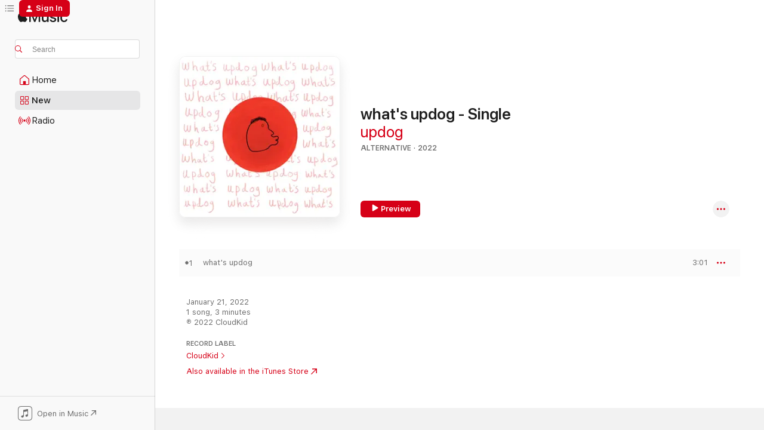

--- FILE ---
content_type: text/html
request_url: https://music.apple.com/us/album/whats-updog-single/1599118571?at=1l3vpUI&ct=LFV_2379e5f61f14bdb0a1e90a9eddaa3f7b&itsct=catchall_p2&itscg=30440&ls=1
body_size: 21399
content:
<!DOCTYPE html>
<html dir="ltr" lang="en-US">
    <head>
        <!-- prettier-ignore -->
        <meta charset="utf-8">
        <!-- prettier-ignore -->
        <meta http-equiv="X-UA-Compatible" content="IE=edge">
        <!-- prettier-ignore -->
        <meta
            name="viewport"
            content="width=device-width,initial-scale=1,interactive-widget=resizes-content"
        >
        <!-- prettier-ignore -->
        <meta name="applicable-device" content="pc,mobile">
        <!-- prettier-ignore -->
        <meta name="referrer" content="strict-origin">
        <!-- prettier-ignore -->
        <link
            rel="apple-touch-icon"
            sizes="180x180"
            href="/assets/favicon/favicon-180.png"
        >
        <!-- prettier-ignore -->
        <link
            rel="icon"
            type="image/png"
            sizes="32x32"
            href="/assets/favicon/favicon-32.png"
        >
        <!-- prettier-ignore -->
        <link
            rel="icon"
            type="image/png"
            sizes="16x16"
            href="/assets/favicon/favicon-16.png"
        >
        <!-- prettier-ignore -->
        <link
            rel="mask-icon"
            href="/assets/favicon/favicon.svg"
            color="#fa233b"
        >
        <!-- prettier-ignore -->
        <link rel="manifest" href="/manifest.json">

        <title>‎what's updog - Single - Album by updog - Apple Music</title><!-- HEAD_svelte-1cypuwr_START --><link rel="preconnect" href="//www.apple.com/wss/fonts" crossorigin="anonymous"><link rel="stylesheet" href="//www.apple.com/wss/fonts?families=SF+Pro,v4%7CSF+Pro+Icons,v1&amp;display=swap" type="text/css" referrerpolicy="strict-origin-when-cross-origin"><!-- HEAD_svelte-1cypuwr_END --><!-- HEAD_svelte-eg3hvx_START -->    <meta name="description" content="Listen to what's updog - Single by updog on Apple Music. 2022. 1 Song. Duration: 3 minutes."> <meta name="keywords" content="listen, what's updog - Single, updog, music, singles, songs, Alternative, streaming music, apple music"> <link rel="canonical" href="https://music.apple.com/us/album/whats-updog-single/1599118571">   <link rel="alternate" type="application/json+oembed" href="https://music.apple.com/api/oembed?url=https%3A%2F%2Fmusic.apple.com%2Fus%2Falbum%2Fwhats-updog-single%2F1599118571" title="what's updog - Single by updog on Apple Music">  <meta name="al:ios:app_store_id" content="1108187390"> <meta name="al:ios:app_name" content="Apple Music"> <meta name="apple:content_id" content="1599118571"> <meta name="apple:title" content="what's updog - Single"> <meta name="apple:description" content="Listen to what's updog - Single by updog on Apple Music. 2022. 1 Song. Duration: 3 minutes.">   <meta property="og:title" content="what's updog - Single by updog on Apple Music"> <meta property="og:description" content="Album · 2022 · 1 Song"> <meta property="og:site_name" content="Apple Music - Web Player"> <meta property="og:url" content="https://music.apple.com/us/album/whats-updog-single/1599118571"> <meta property="og:image" content="https://is1-ssl.mzstatic.com/image/thumb/Music112/v4/8e/da/4f/8eda4ff0-0674-e0c3-71b6-98ebf967630d/4260571122792.png/1200x630bf-60.jpg"> <meta property="og:image:secure_url" content="https://is1-ssl.mzstatic.com/image/thumb/Music112/v4/8e/da/4f/8eda4ff0-0674-e0c3-71b6-98ebf967630d/4260571122792.png/1200x630bf-60.jpg"> <meta property="og:image:alt" content="what's updog - Single by updog on Apple Music"> <meta property="og:image:width" content="1200"> <meta property="og:image:height" content="630"> <meta property="og:image:type" content="image/jpg"> <meta property="og:type" content="music.album"> <meta property="og:locale" content="en_US">  <meta property="music:song_count" content="1"> <meta property="music:song" content="https://music.apple.com/us/song/whats-updog/1599118572"> <meta property="music:song:preview_url:secure_url" content="https://music.apple.com/us/song/whats-updog/1599118572"> <meta property="music:song:disc" content="1"> <meta property="music:song:duration" content="PT3M1S"> <meta property="music:song:track" content="1">   <meta property="music:musician" content="https://music.apple.com/us/artist/updog/1465339460"> <meta property="music:release_date" content="2022-01-21T00:00:00.000Z">   <meta name="twitter:title" content="what's updog - Single by updog on Apple Music"> <meta name="twitter:description" content="Album · 2022 · 1 Song"> <meta name="twitter:site" content="@AppleMusic"> <meta name="twitter:image" content="https://is1-ssl.mzstatic.com/image/thumb/Music112/v4/8e/da/4f/8eda4ff0-0674-e0c3-71b6-98ebf967630d/4260571122792.png/600x600bf-60.jpg"> <meta name="twitter:image:alt" content="what's updog - Single by updog on Apple Music"> <meta name="twitter:card" content="summary">       <!-- HTML_TAG_START -->
                <script id=schema:music-album type="application/ld+json">
                    {"@context":"http://schema.org","@type":"MusicAlbum","name":"what's updog - Single","description":"Listen to what's updog - Single by updog on Apple Music. 2022. 1 Song. Duration: 3 minutes.","citation":[{"@type":"MusicAlbum","image":"https://is1-ssl.mzstatic.com/image/thumb/Music126/v4/1c/c1/3d/1cc13dd1-9461-f6fa-004f-9aa481ea2a75/artwork.jpg/1200x630bb.jpg","url":"https://music.apple.com/us/album/digital-junkie-single/1605474696","name":"Digital Junkie - Single"},{"@type":"MusicAlbum","image":"https://is1-ssl.mzstatic.com/image/thumb/Music122/v4/ee/55/45/ee554526-052f-3c5d-2f94-7754a7f85cba/4260571123461.png/1200x630bb.jpg","url":"https://music.apple.com/us/album/have-my-back-single/1625059936","name":"Have My Back - Single"},{"@type":"MusicAlbum","image":"https://is1-ssl.mzstatic.com/image/thumb/Music112/v4/8b/6c/48/8b6c4886-6b6e-2bb9-cefb-3c08ef29caa6/4260571123843.png/1200x630bb.jpg","url":"https://music.apple.com/us/album/in-my-dreams-ep/1637841853","name":"In My Dreams - EP"},{"@type":"MusicAlbum","image":"https://is1-ssl.mzstatic.com/image/thumb/Music122/v4/1d/f8/e7/1df8e797-2255-f5a7-7682-fce84dfd91de/4260571122235.png/1200x630bb.jpg","url":"https://music.apple.com/us/album/half-past-dead-single/1570414390","name":"Half Past Dead - Single"},{"@type":"MusicAlbum","image":"https://is1-ssl.mzstatic.com/image/thumb/Music126/v4/0a/ec/90/0aec904f-19d3-bcb2-45e5-11cf1470257d/5063072689486_cover.jpg/1200x630bb.jpg","url":"https://music.apple.com/us/album/oblivion-single/1637362834","name":"Oblivion - Single"},{"@type":"MusicAlbum","image":"https://is1-ssl.mzstatic.com/image/thumb/Music126/v4/7e/96/ee/7e96ee67-894b-5993-6c64-32269023eb6d/cover.jpg/1200x630bb.jpg","url":"https://music.apple.com/us/album/for-when-i-tear-my-heart-out-of-my-chest-single/1700580385","name":"For When I Tear My Heart Out of My Chest - Single"},{"@type":"MusicAlbum","image":"https://is1-ssl.mzstatic.com/image/thumb/Music116/v4/ea/0a/6b/ea0a6b08-15bc-4036-6c93-ef877ecdffc3/8720623110963.png/1200x630bb.jpg","url":"https://music.apple.com/us/album/chloroform-single/1601202782","name":"Chloroform - Single"},{"@type":"MusicAlbum","image":"https://is1-ssl.mzstatic.com/image/thumb/Music116/v4/2c/56/6f/2c566fcb-49f6-2efc-23e1-377aea876975/859752847940_cover.jpg/1200x630bb.jpg","url":"https://music.apple.com/us/album/medicine-single/1603845150","name":"Medicine - Single"},{"@type":"MusicAlbum","image":"https://is1-ssl.mzstatic.com/image/thumb/Music126/v4/1b/1d/fb/1b1dfb06-271e-2b9a-23e7-5c592081f7d6/artwork.jpg/1200x630bb.jpg","url":"https://music.apple.com/us/album/broken-single/1606803438","name":"Broken - Single"},{"@type":"MusicAlbum","image":"https://is1-ssl.mzstatic.com/image/thumb/Music116/v4/ad/f2/ab/adf2abb3-6b2f-2414-736b-ace354d044a5/4260571125731.png/1200x630bb.jpg","url":"https://music.apple.com/us/album/in-my-mind-single/1712143254","name":"IN MY MIND - Single"}],"tracks":[{"@type":"MusicRecording","name":"what's updog","duration":"PT3M1S","url":"https://music.apple.com/us/song/whats-updog/1599118572","offers":{"@type":"Offer","category":"free","price":0},"audio":{"@type":"AudioObject","potentialAction":{"@type":"ListenAction","expectsAcceptanceOf":{"@type":"Offer","category":"free"},"target":{"@type":"EntryPoint","actionPlatform":"https://music.apple.com/us/song/whats-updog/1599118572"}},"name":"what's updog","contentUrl":"https://audio-ssl.itunes.apple.com/itunes-assets/AudioPreview116/v4/8d/60/4a/8d604af0-7d54-57e8-c8dc-c0d4a8715d05/mzaf_3543991714815935298.plus.aac.ep.m4a","duration":"PT3M1S","uploadDate":"2022-01-21","thumbnailUrl":"https://is1-ssl.mzstatic.com/image/thumb/Music112/v4/8e/da/4f/8eda4ff0-0674-e0c3-71b6-98ebf967630d/4260571122792.png/1200x630bb.jpg"}}],"workExample":[{"@type":"MusicAlbum","image":"https://is1-ssl.mzstatic.com/image/thumb/Music221/v4/c5/c4/3d/c5c43d5f-e457-6497-1396-a158dd32d5b0/4260571120989.png/1200x630bb.jpg","url":"https://music.apple.com/us/album/balloon-boy/1531863917","name":"balloon boy"},{"@type":"MusicAlbum","image":"https://is1-ssl.mzstatic.com/image/thumb/Music122/v4/3e/4d/2b/3e4d2b42-2cee-1671-0716-df33a159500f/4260571121351.png/1200x630bb.jpg","url":"https://music.apple.com/us/album/deep-regret-single/1525222020","name":"deep regret - Single"},{"@type":"MusicAlbum","image":"https://is1-ssl.mzstatic.com/image/thumb/Music112/v4/04/2a/32/042a326d-dedb-cc5a-24b5-3269a6be19f0/4260571120484.png/1200x630bb.jpg","url":"https://music.apple.com/us/album/hurt-single/1532230305","name":"Hurt - Single"},{"@type":"MusicAlbum","image":"https://is1-ssl.mzstatic.com/image/thumb/Music112/v4/b8/9d/b1/b89db1bd-c879-e034-3cfe-6e6054c96415/4260571120545.png/1200x630bb.jpg","url":"https://music.apple.com/us/album/goodbye-single/1531845977","name":"Goodbye - Single"},{"@type":"MusicAlbum","image":"https://is1-ssl.mzstatic.com/image/thumb/Music112/v4/75/f4/c6/75f4c6fa-938a-09bd-5faf-aa579ca0b3d1/4260571121450.png/1200x630bb.jpg","url":"https://music.apple.com/us/album/impress-you-single/1529860729","name":"impress you - Single"},{"@type":"MusicAlbum","image":"https://is1-ssl.mzstatic.com/image/thumb/Music122/v4/a6/12/98/a6129839-ebc0-a79e-af63-58fc8bc9209b/4260571121436.png/1200x630bb.jpg","url":"https://music.apple.com/us/album/bouncy-boy/1536131841","name":"bouncy boy"},{"@type":"MusicAlbum","image":"https://is1-ssl.mzstatic.com/image/thumb/Music112/v4/03/af/be/03afbee9-3636-20a6-59aa-f65c584e977c/4260571122945.png/1200x630bb.jpg","url":"https://music.apple.com/us/album/taking-a-stand-single/1616813411","name":"taking a stand - Single"},{"@type":"MusicAlbum","image":"https://is1-ssl.mzstatic.com/image/thumb/Music112/v4/31/28/82/3128829c-d7c5-2178-42c3-d8dcbac86866/4260571122327.png/1200x630bb.jpg","url":"https://music.apple.com/us/album/everybody-single/1577449324","name":"Everybody - Single"},{"@type":"MusicAlbum","image":"https://is1-ssl.mzstatic.com/image/thumb/Music116/v4/25/8d/50/258d500b-78b0-6108-6039-c8944c5a0586/4260571125663.png/1200x630bb.jpg","url":"https://music.apple.com/us/album/medusa-ft-updog-single/1709507125","name":"Medusa (Ft. Updog) - Single"},{"@type":"MusicAlbum","image":"https://is1-ssl.mzstatic.com/image/thumb/Music221/v4/2d/b3/27/2db32762-cbef-e546-1cb5-bbf62b29e9b7/4260571127094.png/1200x630bb.jpg","url":"https://music.apple.com/us/album/over-my-head-single/1812412478","name":"Over My Head - Single"},{"@type":"MusicAlbum","image":"https://is1-ssl.mzstatic.com/image/thumb/Music112/v4/d8/2d/9f/d82d9faa-e96e-cd70-c523-7a1144629d43/4260571124093.png/1200x630bb.jpg","url":"https://music.apple.com/us/album/clown-dark-version-single/1647448358","name":"clown (dark version) - Single"},{"@type":"MusicAlbum","image":"https://is1-ssl.mzstatic.com/image/thumb/Music112/v4/29/0e/43/290e436d-5fa7-58f5-bb3d-dfbb09033652/4260571122754.png/1200x630bb.jpg","url":"https://music.apple.com/us/album/life-goes-on-single/1597902699","name":"Life Goes On - Single"},{"@type":"MusicAlbum","image":"https://is1-ssl.mzstatic.com/image/thumb/Music112/v4/0d/dc/ac/0ddcacd1-945c-c78c-e46e-30d984964b52/4260571121245.png/1200x630bb.jpg","url":"https://music.apple.com/us/album/3000-single/1532229207","name":"3000 - Single"},{"@type":"MusicAlbum","image":"https://is1-ssl.mzstatic.com/image/thumb/Music126/v4/db/84/e6/db84e6cb-6ba4-cb4f-8b09-3f7c53fe95c4/5055199563794.png/1200x630bb.jpg","url":"https://music.apple.com/us/album/ordinary-horrifying-single/1694023029","name":"Ordinary / Horrifying - Single"},{"@type":"MusicAlbum","image":"https://is1-ssl.mzstatic.com/image/thumb/Music113/v4/3b/6b/db/3b6bdbc3-0552-11ac-185b-fcc80b760ed9/4260571124383.png/1200x630bb.jpg","url":"https://music.apple.com/us/album/feel-good-inc-single/1659076847","name":"Feel Good Inc. - Single"},{"@type":"MusicRecording","name":"what's updog","duration":"PT3M1S","url":"https://music.apple.com/us/song/whats-updog/1599118572","offers":{"@type":"Offer","category":"free","price":0},"audio":{"@type":"AudioObject","potentialAction":{"@type":"ListenAction","expectsAcceptanceOf":{"@type":"Offer","category":"free"},"target":{"@type":"EntryPoint","actionPlatform":"https://music.apple.com/us/song/whats-updog/1599118572"}},"name":"what's updog","contentUrl":"https://audio-ssl.itunes.apple.com/itunes-assets/AudioPreview116/v4/8d/60/4a/8d604af0-7d54-57e8-c8dc-c0d4a8715d05/mzaf_3543991714815935298.plus.aac.ep.m4a","duration":"PT3M1S","uploadDate":"2022-01-21","thumbnailUrl":"https://is1-ssl.mzstatic.com/image/thumb/Music112/v4/8e/da/4f/8eda4ff0-0674-e0c3-71b6-98ebf967630d/4260571122792.png/1200x630bb.jpg"}}],"url":"https://music.apple.com/us/album/whats-updog-single/1599118571","image":"https://is1-ssl.mzstatic.com/image/thumb/Music112/v4/8e/da/4f/8eda4ff0-0674-e0c3-71b6-98ebf967630d/4260571122792.png/1200x630bb.jpg","potentialAction":{"@type":"ListenAction","expectsAcceptanceOf":{"@type":"Offer","category":"free"},"target":{"@type":"EntryPoint","actionPlatform":"https://music.apple.com/us/album/whats-updog-single/1599118571"}},"genre":["Alternative","Music","Pop"],"datePublished":"2022-01-21","byArtist":[{"@type":"MusicGroup","url":"https://music.apple.com/us/artist/updog/1465339460","name":"updog"}]}
                </script>
                <!-- HTML_TAG_END -->    <!-- HEAD_svelte-eg3hvx_END -->
      <script type="module" crossorigin src="/assets/index~8a6f659a1b.js"></script>
      <link rel="stylesheet" href="/assets/index~99bed3cf08.css">
      <script type="module">import.meta.url;import("_").catch(()=>1);async function* g(){};window.__vite_is_modern_browser=true;</script>
      <script type="module">!function(){if(window.__vite_is_modern_browser)return;console.warn("vite: loading legacy chunks, syntax error above and the same error below should be ignored");var e=document.getElementById("vite-legacy-polyfill"),n=document.createElement("script");n.src=e.src,n.onload=function(){System.import(document.getElementById('vite-legacy-entry').getAttribute('data-src'))},document.body.appendChild(n)}();</script>
    </head>
    <body>
        <script src="/assets/focus-visible/focus-visible.min.js"></script>
        
        <script
            async
            src="/includes/js-cdn/musickit/v3/amp/musickit.js"
        ></script>
        <script
            type="module"
            async
            src="/includes/js-cdn/musickit/v3/components/musickit-components/musickit-components.esm.js"
        ></script>
        <script
            nomodule
            async
            src="/includes/js-cdn/musickit/v3/components/musickit-components/musickit-components.js"
        ></script>
        <svg style="display: none" xmlns="http://www.w3.org/2000/svg">
            <symbol id="play-circle-fill" viewBox="0 0 60 60">
                <path
                    class="icon-circle-fill__circle"
                    fill="var(--iconCircleFillBG, transparent)"
                    d="M30 60c16.411 0 30-13.617 30-30C60 13.588 46.382 0 29.971 0 13.588 0 .001 13.588.001 30c0 16.383 13.617 30 30 30Z"
                />
                <path
                    fill="var(--iconFillArrow, var(--keyColor, black))"
                    d="M24.411 41.853c-1.41.853-3.028.177-3.028-1.294V19.47c0-1.44 1.735-2.058 3.028-1.294l17.265 10.235a1.89 1.89 0 0 1 0 3.265L24.411 41.853Z"
                />
            </symbol>
        </svg>
        <div class="body-container">
              <div class="app-container svelte-t3vj1e" data-testid="app-container">   <div class="header svelte-rjjbqs" data-testid="header"><nav data-testid="navigation" class="navigation svelte-13li0vp"><div class="navigation__header svelte-13li0vp"><div data-testid="logo" class="logo svelte-1o7dz8w"> <a aria-label="Apple Music" role="img" href="https://music.apple.com/us/home" class="svelte-1o7dz8w"><svg height="20" viewBox="0 0 83 20" width="83" xmlns="http://www.w3.org/2000/svg" class="logo" aria-hidden="true"><path d="M34.752 19.746V6.243h-.088l-5.433 13.503h-2.074L21.711 6.243h-.087v13.503h-2.548V1.399h3.235l5.833 14.621h.1l5.82-14.62h3.248v18.347h-2.56zm16.649 0h-2.586v-2.263h-.062c-.725 1.602-2.061 2.504-4.072 2.504-2.86 0-4.61-1.894-4.61-4.958V6.37h2.698v8.125c0 2.034.95 3.127 2.81 3.127 1.95 0 3.124-1.373 3.124-3.458V6.37H51.4v13.376zm7.394-13.618c3.06 0 5.046 1.73 5.134 4.196h-2.536c-.15-1.296-1.087-2.11-2.598-2.11-1.462 0-2.436.724-2.436 1.793 0 .839.6 1.41 2.023 1.741l2.136.496c2.686.636 3.71 1.704 3.71 3.636 0 2.442-2.236 4.12-5.333 4.12-3.285 0-5.26-1.64-5.509-4.183h2.673c.25 1.398 1.187 2.085 2.836 2.085 1.623 0 2.623-.687 2.623-1.78 0-.865-.487-1.373-1.924-1.704l-2.136-.508c-2.498-.585-3.735-1.806-3.735-3.75 0-2.391 2.049-4.032 5.072-4.032zM66.1 2.836c0-.878.7-1.577 1.561-1.577.862 0 1.55.7 1.55 1.577 0 .864-.688 1.576-1.55 1.576a1.573 1.573 0 0 1-1.56-1.576zm.212 3.534h2.698v13.376h-2.698zm14.089 4.603c-.275-1.424-1.324-2.556-3.085-2.556-2.086 0-3.46 1.767-3.46 4.64 0 2.938 1.386 4.642 3.485 4.642 1.66 0 2.748-.928 3.06-2.48H83C82.713 18.067 80.477 20 77.317 20c-3.76 0-6.208-2.62-6.208-6.942 0-4.247 2.448-6.93 6.183-6.93 3.385 0 5.446 2.213 5.683 4.845h-2.573zM10.824 3.189c-.698.834-1.805 1.496-2.913 1.398-.145-1.128.41-2.33 1.036-3.065C9.644.662 10.848.05 11.835 0c.121 1.178-.336 2.33-1.01 3.19zm.999 1.619c.624.049 2.425.244 3.578 1.98-.096.074-2.137 1.272-2.113 3.79.024 3.01 2.593 4.012 2.617 4.037-.024.074-.407 1.419-1.344 2.812-.817 1.224-1.657 2.422-3.002 2.447-1.297.024-1.73-.783-3.218-.783-1.489 0-1.97.758-3.194.807-1.297.048-2.28-1.297-3.097-2.52C.368 14.908-.904 10.408.825 7.375c.84-1.516 2.377-2.47 4.034-2.495 1.273-.023 2.45.857 3.218.857.769 0 2.137-1.027 3.746-.93z"></path></svg></a>   </div> <div class="search-input-wrapper svelte-nrtdem" data-testid="search-input"><div data-testid="amp-search-input" aria-controls="search-suggestions" aria-expanded="false" aria-haspopup="listbox" aria-owns="search-suggestions" class="search-input-container svelte-rg26q6" tabindex="-1" role=""><div class="flex-container svelte-rg26q6"><form id="search-input-form" class="svelte-rg26q6"><svg height="16" width="16" viewBox="0 0 16 16" class="search-svg" aria-hidden="true"><path d="M11.87 10.835c.018.015.035.03.051.047l3.864 3.863a.735.735 0 1 1-1.04 1.04l-3.863-3.864a.744.744 0 0 1-.047-.051 6.667 6.667 0 1 1 1.035-1.035zM6.667 12a5.333 5.333 0 1 0 0-10.667 5.333 5.333 0 0 0 0 10.667z"></path></svg> <input aria-autocomplete="list" aria-multiline="false" aria-controls="search-suggestions" aria-label="Search" placeholder="Search" spellcheck="false" autocomplete="off" autocorrect="off" autocapitalize="off" type="text" inputmode="search" class="search-input__text-field svelte-rg26q6" data-testid="search-input__text-field"></form> </div> <div data-testid="search-scope-bar"></div>   </div> </div></div> <div data-testid="navigation-content" class="navigation__content svelte-13li0vp" id="navigation" aria-hidden="false"><div class="navigation__scrollable-container svelte-13li0vp"><div data-testid="navigation-items-primary" class="navigation-items navigation-items--primary svelte-ng61m8"> <ul class="navigation-items__list svelte-ng61m8">  <li class="navigation-item navigation-item__home svelte-1a5yt87" aria-selected="false" data-testid="navigation-item"> <a href="https://music.apple.com/us/home" class="navigation-item__link svelte-1a5yt87" role="button" data-testid="home" aria-pressed="false"><div class="navigation-item__content svelte-zhx7t9"> <span class="navigation-item__icon svelte-zhx7t9"> <svg width="24" height="24" viewBox="0 0 24 24" xmlns="http://www.w3.org/2000/svg" aria-hidden="true"><path d="M5.93 20.16a1.94 1.94 0 0 1-1.43-.502c-.334-.335-.502-.794-.502-1.393v-7.142c0-.362.062-.688.177-.953.123-.264.326-.529.6-.75l6.145-5.157c.176-.141.344-.247.52-.318.176-.07.362-.105.564-.105.194 0 .388.035.565.105.176.07.352.177.52.318l6.146 5.158c.273.23.467.476.59.75.124.264.177.59.177.96v7.134c0 .59-.159 1.058-.503 1.393-.335.335-.811.503-1.428.503H5.929Zm12.14-1.172c.221 0 .406-.07.547-.212a.688.688 0 0 0 .22-.511v-7.142c0-.177-.026-.344-.087-.459a.97.97 0 0 0-.265-.353l-6.154-5.149a.756.756 0 0 0-.177-.115.37.37 0 0 0-.15-.035.37.37 0 0 0-.158.035l-.177.115-6.145 5.15a.982.982 0 0 0-.274.352 1.13 1.13 0 0 0-.088.468v7.133c0 .203.08.379.23.511a.744.744 0 0 0 .546.212h12.133Zm-8.323-4.7c0-.176.062-.326.177-.432a.6.6 0 0 1 .423-.159h3.315c.176 0 .326.053.432.16s.159.255.159.431v4.973H9.756v-4.973Z"></path></svg> </span> <span class="navigation-item__label svelte-zhx7t9"> Home </span> </div></a>  </li>  <li class="navigation-item navigation-item__new svelte-1a5yt87" aria-selected="false" data-testid="navigation-item"> <a href="https://music.apple.com/us/new" class="navigation-item__link svelte-1a5yt87" role="button" data-testid="new" aria-pressed="false"><div class="navigation-item__content svelte-zhx7t9"> <span class="navigation-item__icon svelte-zhx7t9"> <svg height="24" viewBox="0 0 24 24" width="24" aria-hidden="true"><path d="M9.92 11.354c.966 0 1.453-.487 1.453-1.49v-3.4c0-1.004-.487-1.483-1.453-1.483H6.452C5.487 4.981 5 5.46 5 6.464v3.4c0 1.003.487 1.49 1.452 1.49zm7.628 0c.965 0 1.452-.487 1.452-1.49v-3.4c0-1.004-.487-1.483-1.452-1.483h-3.46c-.974 0-1.46.479-1.46 1.483v3.4c0 1.003.486 1.49 1.46 1.49zm-7.65-1.073h-3.43c-.266 0-.396-.137-.396-.418v-3.4c0-.273.13-.41.396-.41h3.43c.265 0 .402.137.402.41v3.4c0 .281-.137.418-.403.418zm7.634 0h-3.43c-.273 0-.402-.137-.402-.418v-3.4c0-.273.129-.41.403-.41h3.43c.265 0 .395.137.395.41v3.4c0 .281-.13.418-.396.418zm-7.612 8.7c.966 0 1.453-.48 1.453-1.483v-3.407c0-.996-.487-1.483-1.453-1.483H6.452c-.965 0-1.452.487-1.452 1.483v3.407c0 1.004.487 1.483 1.452 1.483zm7.628 0c.965 0 1.452-.48 1.452-1.483v-3.407c0-.996-.487-1.483-1.452-1.483h-3.46c-.974 0-1.46.487-1.46 1.483v3.407c0 1.004.486 1.483 1.46 1.483zm-7.65-1.072h-3.43c-.266 0-.396-.137-.396-.41v-3.4c0-.282.13-.418.396-.418h3.43c.265 0 .402.136.402.418v3.4c0 .273-.137.41-.403.41zm7.634 0h-3.43c-.273 0-.402-.137-.402-.41v-3.4c0-.282.129-.418.403-.418h3.43c.265 0 .395.136.395.418v3.4c0 .273-.13.41-.396.41z" fill-opacity=".95"></path></svg> </span> <span class="navigation-item__label svelte-zhx7t9"> New </span> </div></a>  </li>  <li class="navigation-item navigation-item__radio svelte-1a5yt87" aria-selected="false" data-testid="navigation-item"> <a href="https://music.apple.com/us/radio" class="navigation-item__link svelte-1a5yt87" role="button" data-testid="radio" aria-pressed="false"><div class="navigation-item__content svelte-zhx7t9"> <span class="navigation-item__icon svelte-zhx7t9"> <svg width="24" height="24" viewBox="0 0 24 24" xmlns="http://www.w3.org/2000/svg" aria-hidden="true"><path d="M19.359 18.57C21.033 16.818 22 14.461 22 11.89s-.967-4.93-2.641-6.68c-.276-.292-.653-.26-.868-.023-.222.246-.176.591.085.868 1.466 1.535 2.272 3.593 2.272 5.835 0 2.241-.806 4.3-2.272 5.835-.261.268-.307.621-.085.86.215.245.592.276.868-.016zm-13.85.014c.222-.238.176-.59-.085-.86-1.474-1.535-2.272-3.593-2.272-5.834 0-2.242.798-4.3 2.272-5.835.261-.277.307-.622.085-.868-.215-.238-.592-.269-.868.023C2.967 6.96 2 9.318 2 11.89s.967 4.929 2.641 6.68c.276.29.653.26.868.014zm1.957-1.873c.223-.253.162-.583-.1-.867-.951-1.068-1.473-2.45-1.473-3.954 0-1.505.522-2.887 1.474-3.954.26-.284.322-.614.1-.876-.23-.26-.622-.26-.891.039-1.175 1.274-1.827 2.963-1.827 4.79 0 1.82.652 3.517 1.827 4.784.269.3.66.307.89.038zm9.958-.038c1.175-1.267 1.827-2.964 1.827-4.783 0-1.828-.652-3.517-1.827-4.791-.269-.3-.66-.3-.89-.039-.23.262-.162.592.092.876.96 1.067 1.481 2.449 1.481 3.954 0 1.504-.522 2.886-1.481 3.954-.254.284-.323.614-.092.867.23.269.621.261.89-.038zm-8.061-1.966c.23-.26.13-.568-.092-.883-.415-.522-.63-1.197-.63-1.934 0-.737.215-1.413.63-1.943.222-.307.322-.614.092-.875s-.653-.261-.906.054a4.385 4.385 0 0 0-.968 2.764 4.38 4.38 0 0 0 .968 2.756c.253.322.675.322.906.061zm6.18-.061a4.38 4.38 0 0 0 .968-2.756 4.385 4.385 0 0 0-.968-2.764c-.253-.315-.675-.315-.906-.054-.23.261-.138.568.092.875.415.53.63 1.206.63 1.943 0 .737-.215 1.412-.63 1.934-.23.315-.322.622-.092.883s.653.261.906-.061zm-3.547-.967c.96 0 1.789-.814 1.789-1.797s-.83-1.789-1.789-1.789c-.96 0-1.781.806-1.781 1.789 0 .983.821 1.797 1.781 1.797z"></path></svg> </span> <span class="navigation-item__label svelte-zhx7t9"> Radio </span> </div></a>  </li>  <li class="navigation-item navigation-item__search svelte-1a5yt87" aria-selected="false" data-testid="navigation-item"> <a href="https://music.apple.com/us/search" class="navigation-item__link svelte-1a5yt87" role="button" data-testid="search" aria-pressed="false"><div class="navigation-item__content svelte-zhx7t9"> <span class="navigation-item__icon svelte-zhx7t9"> <svg height="24" viewBox="0 0 24 24" width="24" aria-hidden="true"><path d="M17.979 18.553c.476 0 .813-.366.813-.835a.807.807 0 0 0-.235-.586l-3.45-3.457a5.61 5.61 0 0 0 1.158-3.413c0-3.098-2.535-5.633-5.633-5.633C7.542 4.63 5 7.156 5 10.262c0 3.098 2.534 5.632 5.632 5.632a5.614 5.614 0 0 0 3.274-1.055l3.472 3.472a.835.835 0 0 0 .6.242zm-7.347-3.875c-2.417 0-4.416-2-4.416-4.416 0-2.417 2-4.417 4.416-4.417 2.417 0 4.417 2 4.417 4.417s-2 4.416-4.417 4.416z" fill-opacity=".95"></path></svg> </span> <span class="navigation-item__label svelte-zhx7t9"> Search </span> </div></a>  </li></ul> </div>   </div> <div class="navigation__native-cta"><div slot="native-cta"><div data-testid="native-cta" class="native-cta svelte-6xh86f  native-cta--authenticated"><button class="native-cta__button svelte-6xh86f" data-testid="native-cta-button"><span class="native-cta__app-icon svelte-6xh86f"><svg width="24" height="24" xmlns="http://www.w3.org/2000/svg" xml:space="preserve" style="fill-rule:evenodd;clip-rule:evenodd;stroke-linejoin:round;stroke-miterlimit:2" viewBox="0 0 24 24" slot="app-icon" aria-hidden="true"><path d="M22.567 1.496C21.448.393 19.956.045 17.293.045H6.566c-2.508 0-4.028.376-5.12 1.465C.344 2.601 0 4.09 0 6.611v10.727c0 2.695.33 4.18 1.432 5.257 1.106 1.103 2.595 1.45 5.275 1.45h10.586c2.663 0 4.169-.347 5.274-1.45C23.656 21.504 24 20.033 24 17.338V6.752c0-2.694-.344-4.179-1.433-5.256Zm.411 4.9v11.299c0 1.898-.338 3.286-1.188 4.137-.851.864-2.256 1.191-4.141 1.191H6.35c-1.884 0-3.303-.341-4.154-1.191-.85-.851-1.174-2.239-1.174-4.137V6.54c0-2.014.324-3.445 1.16-4.295.851-.864 2.312-1.177 4.313-1.177h11.154c1.885 0 3.29.341 4.141 1.191.864.85 1.188 2.239 1.188 4.137Z" style="fill-rule:nonzero"></path><path d="M7.413 19.255c.987 0 2.48-.728 2.48-2.672v-6.385c0-.35.063-.428.378-.494l5.298-1.095c.351-.067.534.025.534.333l.035 4.286c0 .337-.182.586-.53.652l-1.014.228c-1.361.3-2.007.923-2.007 1.937 0 1.017.79 1.748 1.926 1.748.986 0 2.444-.679 2.444-2.64V5.654c0-.636-.279-.821-1.016-.66L9.646 6.298c-.448.091-.674.329-.674.699l.035 7.697c0 .336-.148.546-.446.613l-1.067.21c-1.329.266-1.986.93-1.986 1.993 0 1.017.786 1.745 1.905 1.745Z" style="fill-rule:nonzero"></path></svg></span> <span class="native-cta__label svelte-6xh86f">Open in Music</span> <span class="native-cta__arrow svelte-6xh86f"><svg height="16" width="16" viewBox="0 0 16 16" class="native-cta-action" aria-hidden="true"><path d="M1.559 16 13.795 3.764v8.962H16V0H3.274v2.205h8.962L0 14.441 1.559 16z"></path></svg></span></button> </div>  </div></div></div> </nav> </div>  <div class="player-bar player-bar__floating-player svelte-1rr9v04" data-testid="player-bar" aria-label="Music controls" aria-hidden="false">   </div>   <div id="scrollable-page" class="scrollable-page svelte-mt0bfj" data-main-content data-testid="main-section" aria-hidden="false"><main data-testid="main" class="svelte-bzjlhs"><div class="content-container svelte-bzjlhs" data-testid="content-container"><div class="search-input-wrapper svelte-nrtdem" data-testid="search-input"><div data-testid="amp-search-input" aria-controls="search-suggestions" aria-expanded="false" aria-haspopup="listbox" aria-owns="search-suggestions" class="search-input-container svelte-rg26q6" tabindex="-1" role=""><div class="flex-container svelte-rg26q6"><form id="search-input-form" class="svelte-rg26q6"><svg height="16" width="16" viewBox="0 0 16 16" class="search-svg" aria-hidden="true"><path d="M11.87 10.835c.018.015.035.03.051.047l3.864 3.863a.735.735 0 1 1-1.04 1.04l-3.863-3.864a.744.744 0 0 1-.047-.051 6.667 6.667 0 1 1 1.035-1.035zM6.667 12a5.333 5.333 0 1 0 0-10.667 5.333 5.333 0 0 0 0 10.667z"></path></svg> <input value="" aria-autocomplete="list" aria-multiline="false" aria-controls="search-suggestions" aria-label="Search" placeholder="Search" spellcheck="false" autocomplete="off" autocorrect="off" autocapitalize="off" type="text" inputmode="search" class="search-input__text-field svelte-rg26q6" data-testid="search-input__text-field"></form> </div> <div data-testid="search-scope-bar"> </div>   </div> </div>      <div class="section svelte-wa5vzl" data-testid="section-container" aria-label="Featured"> <div class="section-content svelte-wa5vzl" data-testid="section-content">  <div class="container-detail-header svelte-1uuona0 container-detail-header--no-description" data-testid="container-detail-header"><div slot="artwork"><div class="artwork__radiosity svelte-1agpw2h"> <div data-testid="artwork-component" class="artwork-component artwork-component--aspect-ratio artwork-component--orientation-square svelte-uduhys        artwork-component--has-borders" style="
            --artwork-bg-color: #fdf2f1;
            --aspect-ratio: 1;
            --placeholder-bg-color: #fdf2f1;
       ">   <picture class="svelte-uduhys"><source sizes=" (max-width:1319px) 296px,(min-width:1320px) and (max-width:1679px) 316px,316px" srcset="https://is1-ssl.mzstatic.com/image/thumb/Music112/v4/8e/da/4f/8eda4ff0-0674-e0c3-71b6-98ebf967630d/4260571122792.png/296x296bb.webp 296w,https://is1-ssl.mzstatic.com/image/thumb/Music112/v4/8e/da/4f/8eda4ff0-0674-e0c3-71b6-98ebf967630d/4260571122792.png/316x316bb.webp 316w,https://is1-ssl.mzstatic.com/image/thumb/Music112/v4/8e/da/4f/8eda4ff0-0674-e0c3-71b6-98ebf967630d/4260571122792.png/592x592bb.webp 592w,https://is1-ssl.mzstatic.com/image/thumb/Music112/v4/8e/da/4f/8eda4ff0-0674-e0c3-71b6-98ebf967630d/4260571122792.png/632x632bb.webp 632w" type="image/webp"> <source sizes=" (max-width:1319px) 296px,(min-width:1320px) and (max-width:1679px) 316px,316px" srcset="https://is1-ssl.mzstatic.com/image/thumb/Music112/v4/8e/da/4f/8eda4ff0-0674-e0c3-71b6-98ebf967630d/4260571122792.png/296x296bb-60.jpg 296w,https://is1-ssl.mzstatic.com/image/thumb/Music112/v4/8e/da/4f/8eda4ff0-0674-e0c3-71b6-98ebf967630d/4260571122792.png/316x316bb-60.jpg 316w,https://is1-ssl.mzstatic.com/image/thumb/Music112/v4/8e/da/4f/8eda4ff0-0674-e0c3-71b6-98ebf967630d/4260571122792.png/592x592bb-60.jpg 592w,https://is1-ssl.mzstatic.com/image/thumb/Music112/v4/8e/da/4f/8eda4ff0-0674-e0c3-71b6-98ebf967630d/4260571122792.png/632x632bb-60.jpg 632w" type="image/jpeg"> <img alt="" class="artwork-component__contents artwork-component__image svelte-uduhys" loading="lazy" src="/assets/artwork/1x1.gif" role="presentation" decoding="async" width="316" height="316" fetchpriority="auto" style="opacity: 1;"></picture> </div></div> <div data-testid="artwork-component" class="artwork-component artwork-component--aspect-ratio artwork-component--orientation-square svelte-uduhys        artwork-component--has-borders" style="
            --artwork-bg-color: #fdf2f1;
            --aspect-ratio: 1;
            --placeholder-bg-color: #fdf2f1;
       ">   <picture class="svelte-uduhys"><source sizes=" (max-width:1319px) 296px,(min-width:1320px) and (max-width:1679px) 316px,316px" srcset="https://is1-ssl.mzstatic.com/image/thumb/Music112/v4/8e/da/4f/8eda4ff0-0674-e0c3-71b6-98ebf967630d/4260571122792.png/296x296bb.webp 296w,https://is1-ssl.mzstatic.com/image/thumb/Music112/v4/8e/da/4f/8eda4ff0-0674-e0c3-71b6-98ebf967630d/4260571122792.png/316x316bb.webp 316w,https://is1-ssl.mzstatic.com/image/thumb/Music112/v4/8e/da/4f/8eda4ff0-0674-e0c3-71b6-98ebf967630d/4260571122792.png/592x592bb.webp 592w,https://is1-ssl.mzstatic.com/image/thumb/Music112/v4/8e/da/4f/8eda4ff0-0674-e0c3-71b6-98ebf967630d/4260571122792.png/632x632bb.webp 632w" type="image/webp"> <source sizes=" (max-width:1319px) 296px,(min-width:1320px) and (max-width:1679px) 316px,316px" srcset="https://is1-ssl.mzstatic.com/image/thumb/Music112/v4/8e/da/4f/8eda4ff0-0674-e0c3-71b6-98ebf967630d/4260571122792.png/296x296bb-60.jpg 296w,https://is1-ssl.mzstatic.com/image/thumb/Music112/v4/8e/da/4f/8eda4ff0-0674-e0c3-71b6-98ebf967630d/4260571122792.png/316x316bb-60.jpg 316w,https://is1-ssl.mzstatic.com/image/thumb/Music112/v4/8e/da/4f/8eda4ff0-0674-e0c3-71b6-98ebf967630d/4260571122792.png/592x592bb-60.jpg 592w,https://is1-ssl.mzstatic.com/image/thumb/Music112/v4/8e/da/4f/8eda4ff0-0674-e0c3-71b6-98ebf967630d/4260571122792.png/632x632bb-60.jpg 632w" type="image/jpeg"> <img alt="what's updog - Single" class="artwork-component__contents artwork-component__image svelte-uduhys" loading="lazy" src="/assets/artwork/1x1.gif" role="presentation" decoding="async" width="316" height="316" fetchpriority="auto" style="opacity: 1;"></picture> </div></div> <div class="headings svelte-1uuona0"> <h1 class="headings__title svelte-1uuona0" data-testid="non-editable-product-title"><span dir="auto">what's updog - Single</span> <span class="headings__badges svelte-1uuona0">   </span></h1> <div class="headings__subtitles svelte-1uuona0" data-testid="product-subtitles"> <a data-testid="click-action" class="click-action svelte-c0t0j2" href="https://music.apple.com/us/artist/updog/1465339460">updog</a> </div> <div class="headings__tertiary-titles"> </div> <div class="headings__metadata-bottom svelte-1uuona0">ALTERNATIVE · 2022 </div></div>  <div class="primary-actions svelte-1uuona0"><div class="primary-actions__button primary-actions__button--play svelte-1uuona0"><div data-testid="button-action" class="button svelte-rka6wn primary"><button data-testid="click-action" class="click-action svelte-c0t0j2" aria-label="" ><span class="icon svelte-rka6wn" data-testid="play-icon"><svg height="16" viewBox="0 0 16 16" width="16"><path d="m4.4 15.14 10.386-6.096c.842-.459.794-1.64 0-2.097L4.401.85c-.87-.53-2-.12-2 .82v12.625c0 .966 1.06 1.4 2 .844z"></path></svg></span>  Preview</button> </div> </div> <div class="primary-actions__button primary-actions__button--shuffle svelte-1uuona0"> </div></div> <div class="secondary-actions svelte-1uuona0"><div class="secondary-actions svelte-1agpw2h" slot="secondary-actions">  <div class="cloud-buttons svelte-u0auos" data-testid="cloud-buttons">  <amp-contextual-menu-button config="[object Object]" class="svelte-1sn4kz"> <span aria-label="MORE" class="more-button svelte-1sn4kz more-button--platter" data-testid="more-button" slot="trigger-content"><svg width="28" height="28" viewBox="0 0 28 28" class="glyph" xmlns="http://www.w3.org/2000/svg"><circle fill="var(--iconCircleFill, transparent)" cx="14" cy="14" r="14"></circle><path fill="var(--iconEllipsisFill, white)" d="M10.105 14c0-.87-.687-1.55-1.564-1.55-.862 0-1.557.695-1.557 1.55 0 .848.695 1.55 1.557 1.55.855 0 1.564-.702 1.564-1.55zm5.437 0c0-.87-.68-1.55-1.542-1.55A1.55 1.55 0 0012.45 14c0 .848.695 1.55 1.55 1.55.848 0 1.542-.702 1.542-1.55zm5.474 0c0-.87-.687-1.55-1.557-1.55-.87 0-1.564.695-1.564 1.55 0 .848.694 1.55 1.564 1.55.848 0 1.557-.702 1.557-1.55z"></path></svg></span> </amp-contextual-menu-button></div></div></div></div> </div>   </div><div class="section svelte-wa5vzl" data-testid="section-container"> <div class="section-content svelte-wa5vzl" data-testid="section-content">  <div class="placeholder-table svelte-wa5vzl"> <div><div class="placeholder-row svelte-wa5vzl placeholder-row--even placeholder-row--album"></div></div></div> </div>   </div><div class="section svelte-wa5vzl" data-testid="section-container"> <div class="section-content svelte-wa5vzl" data-testid="section-content"> <div class="tracklist-footer svelte-1tm9k9g tracklist-footer--album" data-testid="tracklist-footer"><div class="footer-body svelte-1tm9k9g"><p class="description svelte-1tm9k9g" data-testid="tracklist-footer-description">January 21, 2022
1 song, 3 minutes
℗ 2022 CloudKid</p> <div class="link-section svelte-1tm9k9g"><h2 class="link-section__heading svelte-1tm9k9g" data-testid="tracklist-footer-link-heading">RECORD LABEL</h2> <a data-testid="click-action" class="click-action svelte-c0t0j2" href="#"><span class="link-section__link svelte-1tm9k9g" data-testid="tracklist-footer-link">CloudKid<svg stroke-linejoin="round" viewBox="0 0 36 64" width="36" height="64" class="link-chevron" aria-hidden="true"><path d="M3.344 64c.957 0 1.768-.368 2.394-.994l29.2-28.538c.701-.7 1.069-1.547 1.069-2.468 0-.957-.368-1.841-1.068-2.467L5.774 1.031C5.112.37 4.301.001 3.344.001 1.43 0-.006 1.472-.006 3.387c0 .884.367 1.767.956 2.393L27.758 32 .95 58.218a3.5 3.5 0 0 0-.956 2.395c0 1.914 1.435 3.387 3.35 3.387z"></path></svg></span></a></div> <div class="tracklist-footer__native-cta-wrapper svelte-1tm9k9g"><div class="button svelte-yk984v       button--text-button" data-testid="button-base-wrapper"><button data-testid="button-base" aria-label="Also available in the iTunes Store" type="button"  class="svelte-yk984v link"> Also available in the iTunes Store <svg height="16" width="16" viewBox="0 0 16 16" class="web-to-native__action" aria-hidden="true" data-testid="cta-button-arrow-icon"><path d="M1.559 16 13.795 3.764v8.962H16V0H3.274v2.205h8.962L0 14.441 1.559 16z"></path></svg> </button> </div></div></div> <div class="tracklist-footer__friends svelte-1tm9k9g"> </div></div></div>   </div><div class="section svelte-wa5vzl      section--alternate" data-testid="section-container"> <div class="section-content svelte-wa5vzl" data-testid="section-content"> <div class="spacer-wrapper svelte-14fis98"></div></div>   </div><div class="section svelte-wa5vzl      section--alternate" data-testid="section-container" aria-label="More By updog"> <div class="section-content svelte-wa5vzl" data-testid="section-content"><div class="header svelte-rnrb59">  <div class="header-title-wrapper svelte-rnrb59">   <h2 class="title svelte-rnrb59 title-link" data-testid="header-title"><button type="button" class="title__button svelte-rnrb59" role="link" tabindex="0"><span class="dir-wrapper" dir="auto">More By updog</span> <svg class="chevron" xmlns="http://www.w3.org/2000/svg" viewBox="0 0 64 64" aria-hidden="true"><path d="M19.817 61.863c1.48 0 2.672-.515 3.702-1.546l24.243-23.63c1.352-1.385 1.996-2.737 2.028-4.443 0-1.674-.644-3.09-2.028-4.443L23.519 4.138c-1.03-.998-2.253-1.513-3.702-1.513-2.994 0-5.409 2.382-5.409 5.344 0 1.481.612 2.833 1.739 3.96l20.99 20.347-20.99 20.283c-1.127 1.126-1.739 2.478-1.739 3.96 0 2.93 2.415 5.344 5.409 5.344Z"></path></svg></button></h2> </div>   </div>   <div class="svelte-1dd7dqt shelf"><section data-testid="shelf-component" class="shelf-grid shelf-grid--onhover svelte-12rmzef" style="
            --grid-max-content-xsmall: 144px; --grid-column-gap-xsmall: 10px; --grid-row-gap-xsmall: 24px; --grid-small: 4; --grid-column-gap-small: 20px; --grid-row-gap-small: 24px; --grid-medium: 5; --grid-column-gap-medium: 20px; --grid-row-gap-medium: 24px; --grid-large: 6; --grid-column-gap-large: 20px; --grid-row-gap-large: 24px; --grid-xlarge: 6; --grid-column-gap-xlarge: 20px; --grid-row-gap-xlarge: 24px;
            --grid-type: G;
            --grid-rows: 1;
            --standard-lockup-shadow-offset: 15px;
            
        "> <div class="shelf-grid__body svelte-12rmzef" data-testid="shelf-body">   <button disabled aria-label="Previous Page" type="button" class="shelf-grid-nav__arrow shelf-grid-nav__arrow--left svelte-1xmivhv" data-testid="shelf-button-left" style="--offset: 
                        calc(25px * -1);
                    ;"><svg viewBox="0 0 9 31" xmlns="http://www.w3.org/2000/svg"><path d="M5.275 29.46a1.61 1.61 0 0 0 1.456 1.077c1.018 0 1.772-.737 1.772-1.737 0-.526-.277-1.186-.449-1.62l-4.68-11.912L8.05 3.363c.172-.442.45-1.116.45-1.625A1.702 1.702 0 0 0 6.728.002a1.603 1.603 0 0 0-1.456 1.09L.675 12.774c-.301.775-.677 1.744-.677 2.495 0 .754.376 1.705.677 2.498L5.272 29.46Z"></path></svg></button> <ul slot="shelf-content" class="shelf-grid__list shelf-grid__list--grid-type-G shelf-grid__list--grid-rows-1 svelte-12rmzef" role="list" tabindex="-1" data-testid="shelf-item-list">   <li class="shelf-grid__list-item svelte-12rmzef" data-index="0" aria-hidden="true"><div class="svelte-12rmzef"><div class="square-lockup-wrapper" data-testid="square-lockup-wrapper">  <div class="product-lockup svelte-1tr6noh" aria-label="Explicit, balloon boy, 2020" data-testid="product-lockup"><div class="product-lockup__artwork svelte-1tr6noh has-controls" aria-hidden="false"> <div data-testid="artwork-component" class="artwork-component artwork-component--aspect-ratio artwork-component--orientation-square svelte-uduhys    artwork-component--fullwidth    artwork-component--has-borders" style="
            --artwork-bg-color: #d3e3fa;
            --aspect-ratio: 1;
            --placeholder-bg-color: #d3e3fa;
       ">   <picture class="svelte-uduhys"><source sizes=" (max-width:1319px) 296px,(min-width:1320px) and (max-width:1679px) 316px,316px" srcset="https://is1-ssl.mzstatic.com/image/thumb/Music221/v4/c5/c4/3d/c5c43d5f-e457-6497-1396-a158dd32d5b0/4260571120989.png/296x296bf.webp 296w,https://is1-ssl.mzstatic.com/image/thumb/Music221/v4/c5/c4/3d/c5c43d5f-e457-6497-1396-a158dd32d5b0/4260571120989.png/316x316bf.webp 316w,https://is1-ssl.mzstatic.com/image/thumb/Music221/v4/c5/c4/3d/c5c43d5f-e457-6497-1396-a158dd32d5b0/4260571120989.png/592x592bf.webp 592w,https://is1-ssl.mzstatic.com/image/thumb/Music221/v4/c5/c4/3d/c5c43d5f-e457-6497-1396-a158dd32d5b0/4260571120989.png/632x632bf.webp 632w" type="image/webp"> <source sizes=" (max-width:1319px) 296px,(min-width:1320px) and (max-width:1679px) 316px,316px" srcset="https://is1-ssl.mzstatic.com/image/thumb/Music221/v4/c5/c4/3d/c5c43d5f-e457-6497-1396-a158dd32d5b0/4260571120989.png/296x296bf-60.jpg 296w,https://is1-ssl.mzstatic.com/image/thumb/Music221/v4/c5/c4/3d/c5c43d5f-e457-6497-1396-a158dd32d5b0/4260571120989.png/316x316bf-60.jpg 316w,https://is1-ssl.mzstatic.com/image/thumb/Music221/v4/c5/c4/3d/c5c43d5f-e457-6497-1396-a158dd32d5b0/4260571120989.png/592x592bf-60.jpg 592w,https://is1-ssl.mzstatic.com/image/thumb/Music221/v4/c5/c4/3d/c5c43d5f-e457-6497-1396-a158dd32d5b0/4260571120989.png/632x632bf-60.jpg 632w" type="image/jpeg"> <img alt="balloon boy" class="artwork-component__contents artwork-component__image svelte-uduhys" loading="lazy" src="/assets/artwork/1x1.gif" role="presentation" decoding="async" width="316" height="316" fetchpriority="auto" style="opacity: 1;"></picture> </div> <div class="square-lockup__social svelte-152pqr7" slot="artwork-metadata-overlay"></div> <div data-testid="lockup-control" class="product-lockup__controls svelte-1tr6noh"><a class="product-lockup__link svelte-1tr6noh" data-testid="product-lockup-link" aria-label="Explicit, balloon boy, 2020" href="https://music.apple.com/us/album/balloon-boy/1531863917">balloon boy</a> <div data-testid="play-button" class="product-lockup__play-button svelte-1tr6noh"><button aria-label="Explicit, Play balloon boy" class="play-button svelte-19j07e7 play-button--platter" data-testid="play-button"><svg aria-hidden="true" class="icon play-svg" data-testid="play-icon" iconState="play"><use href="#play-circle-fill"></use></svg> </button> </div> <div data-testid="context-button" class="product-lockup__context-button svelte-1tr6noh"><div slot="context-button"><amp-contextual-menu-button config="[object Object]" class="svelte-1sn4kz"> <span aria-label="MORE" class="more-button svelte-1sn4kz more-button--platter  more-button--material" data-testid="more-button" slot="trigger-content"><svg width="28" height="28" viewBox="0 0 28 28" class="glyph" xmlns="http://www.w3.org/2000/svg"><circle fill="var(--iconCircleFill, transparent)" cx="14" cy="14" r="14"></circle><path fill="var(--iconEllipsisFill, white)" d="M10.105 14c0-.87-.687-1.55-1.564-1.55-.862 0-1.557.695-1.557 1.55 0 .848.695 1.55 1.557 1.55.855 0 1.564-.702 1.564-1.55zm5.437 0c0-.87-.68-1.55-1.542-1.55A1.55 1.55 0 0012.45 14c0 .848.695 1.55 1.55 1.55.848 0 1.542-.702 1.542-1.55zm5.474 0c0-.87-.687-1.55-1.557-1.55-.87 0-1.564.695-1.564 1.55 0 .848.694 1.55 1.564 1.55.848 0 1.557-.702 1.557-1.55z"></path></svg></span> </amp-contextual-menu-button></div></div></div></div> <div class="product-lockup__content svelte-1tr6noh"> <div class="product-lockup__content-details svelte-1tr6noh product-lockup__content-details--no-subtitle-link" dir="auto"><div class="product-lockup__title-link svelte-1tr6noh product-lockup__title-link--multiline"> <div class="multiline-clamp svelte-1a7gcr6 multiline-clamp--overflow   multiline-clamp--with-badge" style="--mc-lineClamp: var(--defaultClampOverride, 2);" role="text"> <span class="multiline-clamp__text svelte-1a7gcr6"><a href="https://music.apple.com/us/album/balloon-boy/1531863917" data-testid="product-lockup-title" class="product-lockup__title svelte-1tr6noh">balloon boy</a></span><span class="multiline-clamp__badge svelte-1a7gcr6">  </span> </div> <div class="product-lockup__explicit svelte-1tr6noh"><span data-testid="explicit-badge" class="explicit svelte-iojijn" aria-label="Explicit" role="img"><svg viewBox="0 0 9 9" width="9" height="9" aria-hidden="true"><path d="M3.9 7h1.9c.4 0 .7-.2.7-.5s-.3-.4-.7-.4H4.1V4.9h1.5c.4 0 .7-.1.7-.4 0-.3-.3-.5-.7-.5H4.1V2.9h1.7c.4 0 .7-.2.7-.5 0-.2-.3-.4-.7-.4H3.9c-.6 0-.9.3-.9.7v3.7c0 .3.3.6.9.6zM1.6 0h5.8C8.5 0 9 .5 9 1.6v5.9C9 8.5 8.5 9 7.4 9H1.6C.5 9 0 8.5 0 7.4V1.6C0 .5.5 0 1.6 0z"></path></svg> </span></div></div>  <p data-testid="product-lockup-subtitles" class="product-lockup__subtitle-links svelte-1tr6noh  product-lockup__subtitle-links--singlet"> <div class="multiline-clamp svelte-1a7gcr6 multiline-clamp--overflow" style="--mc-lineClamp: var(--defaultClampOverride, 1);" role="text"> <span class="multiline-clamp__text svelte-1a7gcr6"> <span data-testid="product-lockup-subtitle" class="product-lockup__subtitle svelte-1tr6noh">2020</span></span> </div></p></div></div> </div> </div> </div></li>   <li class="shelf-grid__list-item svelte-12rmzef" data-index="1" aria-hidden="true"><div class="svelte-12rmzef"><div class="square-lockup-wrapper" data-testid="square-lockup-wrapper">  <div class="product-lockup svelte-1tr6noh" aria-label="Explicit, deep regret - Single, 2020" data-testid="product-lockup"><div class="product-lockup__artwork svelte-1tr6noh has-controls" aria-hidden="false"> <div data-testid="artwork-component" class="artwork-component artwork-component--aspect-ratio artwork-component--orientation-square svelte-uduhys    artwork-component--fullwidth    artwork-component--has-borders" style="
            --artwork-bg-color: #370649;
            --aspect-ratio: 1;
            --placeholder-bg-color: #370649;
       ">   <picture class="svelte-uduhys"><source sizes=" (max-width:1319px) 296px,(min-width:1320px) and (max-width:1679px) 316px,316px" srcset="https://is1-ssl.mzstatic.com/image/thumb/Music122/v4/3e/4d/2b/3e4d2b42-2cee-1671-0716-df33a159500f/4260571121351.png/296x296bf.webp 296w,https://is1-ssl.mzstatic.com/image/thumb/Music122/v4/3e/4d/2b/3e4d2b42-2cee-1671-0716-df33a159500f/4260571121351.png/316x316bf.webp 316w,https://is1-ssl.mzstatic.com/image/thumb/Music122/v4/3e/4d/2b/3e4d2b42-2cee-1671-0716-df33a159500f/4260571121351.png/592x592bf.webp 592w,https://is1-ssl.mzstatic.com/image/thumb/Music122/v4/3e/4d/2b/3e4d2b42-2cee-1671-0716-df33a159500f/4260571121351.png/632x632bf.webp 632w" type="image/webp"> <source sizes=" (max-width:1319px) 296px,(min-width:1320px) and (max-width:1679px) 316px,316px" srcset="https://is1-ssl.mzstatic.com/image/thumb/Music122/v4/3e/4d/2b/3e4d2b42-2cee-1671-0716-df33a159500f/4260571121351.png/296x296bf-60.jpg 296w,https://is1-ssl.mzstatic.com/image/thumb/Music122/v4/3e/4d/2b/3e4d2b42-2cee-1671-0716-df33a159500f/4260571121351.png/316x316bf-60.jpg 316w,https://is1-ssl.mzstatic.com/image/thumb/Music122/v4/3e/4d/2b/3e4d2b42-2cee-1671-0716-df33a159500f/4260571121351.png/592x592bf-60.jpg 592w,https://is1-ssl.mzstatic.com/image/thumb/Music122/v4/3e/4d/2b/3e4d2b42-2cee-1671-0716-df33a159500f/4260571121351.png/632x632bf-60.jpg 632w" type="image/jpeg"> <img alt="deep regret - Single" class="artwork-component__contents artwork-component__image svelte-uduhys" loading="lazy" src="/assets/artwork/1x1.gif" role="presentation" decoding="async" width="316" height="316" fetchpriority="auto" style="opacity: 1;"></picture> </div> <div class="square-lockup__social svelte-152pqr7" slot="artwork-metadata-overlay"></div> <div data-testid="lockup-control" class="product-lockup__controls svelte-1tr6noh"><a class="product-lockup__link svelte-1tr6noh" data-testid="product-lockup-link" aria-label="Explicit, deep regret - Single, 2020" href="https://music.apple.com/us/album/deep-regret-single/1525222020">deep regret - Single</a> <div data-testid="play-button" class="product-lockup__play-button svelte-1tr6noh"><button aria-label="Explicit, Play deep regret - Single" class="play-button svelte-19j07e7 play-button--platter" data-testid="play-button"><svg aria-hidden="true" class="icon play-svg" data-testid="play-icon" iconState="play"><use href="#play-circle-fill"></use></svg> </button> </div> <div data-testid="context-button" class="product-lockup__context-button svelte-1tr6noh"><div slot="context-button"><amp-contextual-menu-button config="[object Object]" class="svelte-1sn4kz"> <span aria-label="MORE" class="more-button svelte-1sn4kz more-button--platter  more-button--material" data-testid="more-button" slot="trigger-content"><svg width="28" height="28" viewBox="0 0 28 28" class="glyph" xmlns="http://www.w3.org/2000/svg"><circle fill="var(--iconCircleFill, transparent)" cx="14" cy="14" r="14"></circle><path fill="var(--iconEllipsisFill, white)" d="M10.105 14c0-.87-.687-1.55-1.564-1.55-.862 0-1.557.695-1.557 1.55 0 .848.695 1.55 1.557 1.55.855 0 1.564-.702 1.564-1.55zm5.437 0c0-.87-.68-1.55-1.542-1.55A1.55 1.55 0 0012.45 14c0 .848.695 1.55 1.55 1.55.848 0 1.542-.702 1.542-1.55zm5.474 0c0-.87-.687-1.55-1.557-1.55-.87 0-1.564.695-1.564 1.55 0 .848.694 1.55 1.564 1.55.848 0 1.557-.702 1.557-1.55z"></path></svg></span> </amp-contextual-menu-button></div></div></div></div> <div class="product-lockup__content svelte-1tr6noh"> <div class="product-lockup__content-details svelte-1tr6noh product-lockup__content-details--no-subtitle-link" dir="auto"><div class="product-lockup__title-link svelte-1tr6noh product-lockup__title-link--multiline"> <div class="multiline-clamp svelte-1a7gcr6 multiline-clamp--overflow   multiline-clamp--with-badge" style="--mc-lineClamp: var(--defaultClampOverride, 2);" role="text"> <span class="multiline-clamp__text svelte-1a7gcr6"><a href="https://music.apple.com/us/album/deep-regret-single/1525222020" data-testid="product-lockup-title" class="product-lockup__title svelte-1tr6noh">deep regret - Single</a></span><span class="multiline-clamp__badge svelte-1a7gcr6">  </span> </div> <div class="product-lockup__explicit svelte-1tr6noh"><span data-testid="explicit-badge" class="explicit svelte-iojijn" aria-label="Explicit" role="img"><svg viewBox="0 0 9 9" width="9" height="9" aria-hidden="true"><path d="M3.9 7h1.9c.4 0 .7-.2.7-.5s-.3-.4-.7-.4H4.1V4.9h1.5c.4 0 .7-.1.7-.4 0-.3-.3-.5-.7-.5H4.1V2.9h1.7c.4 0 .7-.2.7-.5 0-.2-.3-.4-.7-.4H3.9c-.6 0-.9.3-.9.7v3.7c0 .3.3.6.9.6zM1.6 0h5.8C8.5 0 9 .5 9 1.6v5.9C9 8.5 8.5 9 7.4 9H1.6C.5 9 0 8.5 0 7.4V1.6C0 .5.5 0 1.6 0z"></path></svg> </span></div></div>  <p data-testid="product-lockup-subtitles" class="product-lockup__subtitle-links svelte-1tr6noh  product-lockup__subtitle-links--singlet"> <div class="multiline-clamp svelte-1a7gcr6 multiline-clamp--overflow" style="--mc-lineClamp: var(--defaultClampOverride, 1);" role="text"> <span class="multiline-clamp__text svelte-1a7gcr6"> <span data-testid="product-lockup-subtitle" class="product-lockup__subtitle svelte-1tr6noh">2020</span></span> </div></p></div></div> </div> </div> </div></li>   <li class="shelf-grid__list-item svelte-12rmzef" data-index="2" aria-hidden="true"><div class="svelte-12rmzef"><div class="square-lockup-wrapper" data-testid="square-lockup-wrapper">  <div class="product-lockup svelte-1tr6noh" aria-label="Hurt - Single, 2019" data-testid="product-lockup"><div class="product-lockup__artwork svelte-1tr6noh has-controls" aria-hidden="false"> <div data-testid="artwork-component" class="artwork-component artwork-component--aspect-ratio artwork-component--orientation-square svelte-uduhys    artwork-component--fullwidth    artwork-component--has-borders" style="
            --artwork-bg-color: #ffffff;
            --aspect-ratio: 1;
            --placeholder-bg-color: #ffffff;
       ">   <picture class="svelte-uduhys"><source sizes=" (max-width:1319px) 296px,(min-width:1320px) and (max-width:1679px) 316px,316px" srcset="https://is1-ssl.mzstatic.com/image/thumb/Music112/v4/04/2a/32/042a326d-dedb-cc5a-24b5-3269a6be19f0/4260571120484.png/296x296bf.webp 296w,https://is1-ssl.mzstatic.com/image/thumb/Music112/v4/04/2a/32/042a326d-dedb-cc5a-24b5-3269a6be19f0/4260571120484.png/316x316bf.webp 316w,https://is1-ssl.mzstatic.com/image/thumb/Music112/v4/04/2a/32/042a326d-dedb-cc5a-24b5-3269a6be19f0/4260571120484.png/592x592bf.webp 592w,https://is1-ssl.mzstatic.com/image/thumb/Music112/v4/04/2a/32/042a326d-dedb-cc5a-24b5-3269a6be19f0/4260571120484.png/632x632bf.webp 632w" type="image/webp"> <source sizes=" (max-width:1319px) 296px,(min-width:1320px) and (max-width:1679px) 316px,316px" srcset="https://is1-ssl.mzstatic.com/image/thumb/Music112/v4/04/2a/32/042a326d-dedb-cc5a-24b5-3269a6be19f0/4260571120484.png/296x296bf-60.jpg 296w,https://is1-ssl.mzstatic.com/image/thumb/Music112/v4/04/2a/32/042a326d-dedb-cc5a-24b5-3269a6be19f0/4260571120484.png/316x316bf-60.jpg 316w,https://is1-ssl.mzstatic.com/image/thumb/Music112/v4/04/2a/32/042a326d-dedb-cc5a-24b5-3269a6be19f0/4260571120484.png/592x592bf-60.jpg 592w,https://is1-ssl.mzstatic.com/image/thumb/Music112/v4/04/2a/32/042a326d-dedb-cc5a-24b5-3269a6be19f0/4260571120484.png/632x632bf-60.jpg 632w" type="image/jpeg"> <img alt="Hurt - Single" class="artwork-component__contents artwork-component__image svelte-uduhys" loading="lazy" src="/assets/artwork/1x1.gif" role="presentation" decoding="async" width="316" height="316" fetchpriority="auto" style="opacity: 1;"></picture> </div> <div class="square-lockup__social svelte-152pqr7" slot="artwork-metadata-overlay"></div> <div data-testid="lockup-control" class="product-lockup__controls svelte-1tr6noh"><a class="product-lockup__link svelte-1tr6noh" data-testid="product-lockup-link" aria-label="Hurt - Single, 2019" href="https://music.apple.com/us/album/hurt-single/1532230305">Hurt - Single</a> <div data-testid="play-button" class="product-lockup__play-button svelte-1tr6noh"><button aria-label="Play Hurt - Single" class="play-button svelte-19j07e7 play-button--platter" data-testid="play-button"><svg aria-hidden="true" class="icon play-svg" data-testid="play-icon" iconState="play"><use href="#play-circle-fill"></use></svg> </button> </div> <div data-testid="context-button" class="product-lockup__context-button svelte-1tr6noh"><div slot="context-button"><amp-contextual-menu-button config="[object Object]" class="svelte-1sn4kz"> <span aria-label="MORE" class="more-button svelte-1sn4kz more-button--platter  more-button--material" data-testid="more-button" slot="trigger-content"><svg width="28" height="28" viewBox="0 0 28 28" class="glyph" xmlns="http://www.w3.org/2000/svg"><circle fill="var(--iconCircleFill, transparent)" cx="14" cy="14" r="14"></circle><path fill="var(--iconEllipsisFill, white)" d="M10.105 14c0-.87-.687-1.55-1.564-1.55-.862 0-1.557.695-1.557 1.55 0 .848.695 1.55 1.557 1.55.855 0 1.564-.702 1.564-1.55zm5.437 0c0-.87-.68-1.55-1.542-1.55A1.55 1.55 0 0012.45 14c0 .848.695 1.55 1.55 1.55.848 0 1.542-.702 1.542-1.55zm5.474 0c0-.87-.687-1.55-1.557-1.55-.87 0-1.564.695-1.564 1.55 0 .848.694 1.55 1.564 1.55.848 0 1.557-.702 1.557-1.55z"></path></svg></span> </amp-contextual-menu-button></div></div></div></div> <div class="product-lockup__content svelte-1tr6noh"> <div class="product-lockup__content-details svelte-1tr6noh product-lockup__content-details--no-subtitle-link" dir="auto"><div class="product-lockup__title-link svelte-1tr6noh product-lockup__title-link--multiline"> <div class="multiline-clamp svelte-1a7gcr6 multiline-clamp--overflow   multiline-clamp--with-badge" style="--mc-lineClamp: var(--defaultClampOverride, 2);" role="text"> <span class="multiline-clamp__text svelte-1a7gcr6"><a href="https://music.apple.com/us/album/hurt-single/1532230305" data-testid="product-lockup-title" class="product-lockup__title svelte-1tr6noh">Hurt - Single</a></span><span class="multiline-clamp__badge svelte-1a7gcr6">  </span> </div> </div>  <p data-testid="product-lockup-subtitles" class="product-lockup__subtitle-links svelte-1tr6noh  product-lockup__subtitle-links--singlet"> <div class="multiline-clamp svelte-1a7gcr6 multiline-clamp--overflow" style="--mc-lineClamp: var(--defaultClampOverride, 1);" role="text"> <span class="multiline-clamp__text svelte-1a7gcr6"> <span data-testid="product-lockup-subtitle" class="product-lockup__subtitle svelte-1tr6noh">2019</span></span> </div></p></div></div> </div> </div> </div></li>   <li class="shelf-grid__list-item svelte-12rmzef" data-index="3" aria-hidden="true"><div class="svelte-12rmzef"><div class="square-lockup-wrapper" data-testid="square-lockup-wrapper">  <div class="product-lockup svelte-1tr6noh" aria-label="Explicit, Goodbye - Single, 2019" data-testid="product-lockup"><div class="product-lockup__artwork svelte-1tr6noh has-controls" aria-hidden="false"> <div data-testid="artwork-component" class="artwork-component artwork-component--aspect-ratio artwork-component--orientation-square svelte-uduhys    artwork-component--fullwidth    artwork-component--has-borders" style="
            --artwork-bg-color: #ffffff;
            --aspect-ratio: 1;
            --placeholder-bg-color: #ffffff;
       ">   <picture class="svelte-uduhys"><source sizes=" (max-width:1319px) 296px,(min-width:1320px) and (max-width:1679px) 316px,316px" srcset="https://is1-ssl.mzstatic.com/image/thumb/Music112/v4/b8/9d/b1/b89db1bd-c879-e034-3cfe-6e6054c96415/4260571120545.png/296x296bf.webp 296w,https://is1-ssl.mzstatic.com/image/thumb/Music112/v4/b8/9d/b1/b89db1bd-c879-e034-3cfe-6e6054c96415/4260571120545.png/316x316bf.webp 316w,https://is1-ssl.mzstatic.com/image/thumb/Music112/v4/b8/9d/b1/b89db1bd-c879-e034-3cfe-6e6054c96415/4260571120545.png/592x592bf.webp 592w,https://is1-ssl.mzstatic.com/image/thumb/Music112/v4/b8/9d/b1/b89db1bd-c879-e034-3cfe-6e6054c96415/4260571120545.png/632x632bf.webp 632w" type="image/webp"> <source sizes=" (max-width:1319px) 296px,(min-width:1320px) and (max-width:1679px) 316px,316px" srcset="https://is1-ssl.mzstatic.com/image/thumb/Music112/v4/b8/9d/b1/b89db1bd-c879-e034-3cfe-6e6054c96415/4260571120545.png/296x296bf-60.jpg 296w,https://is1-ssl.mzstatic.com/image/thumb/Music112/v4/b8/9d/b1/b89db1bd-c879-e034-3cfe-6e6054c96415/4260571120545.png/316x316bf-60.jpg 316w,https://is1-ssl.mzstatic.com/image/thumb/Music112/v4/b8/9d/b1/b89db1bd-c879-e034-3cfe-6e6054c96415/4260571120545.png/592x592bf-60.jpg 592w,https://is1-ssl.mzstatic.com/image/thumb/Music112/v4/b8/9d/b1/b89db1bd-c879-e034-3cfe-6e6054c96415/4260571120545.png/632x632bf-60.jpg 632w" type="image/jpeg"> <img alt="Goodbye - Single" class="artwork-component__contents artwork-component__image svelte-uduhys" loading="lazy" src="/assets/artwork/1x1.gif" role="presentation" decoding="async" width="316" height="316" fetchpriority="auto" style="opacity: 1;"></picture> </div> <div class="square-lockup__social svelte-152pqr7" slot="artwork-metadata-overlay"></div> <div data-testid="lockup-control" class="product-lockup__controls svelte-1tr6noh"><a class="product-lockup__link svelte-1tr6noh" data-testid="product-lockup-link" aria-label="Explicit, Goodbye - Single, 2019" href="https://music.apple.com/us/album/goodbye-single/1531845977">Goodbye - Single</a> <div data-testid="play-button" class="product-lockup__play-button svelte-1tr6noh"><button aria-label="Explicit, Play Goodbye - Single" class="play-button svelte-19j07e7 play-button--platter" data-testid="play-button"><svg aria-hidden="true" class="icon play-svg" data-testid="play-icon" iconState="play"><use href="#play-circle-fill"></use></svg> </button> </div> <div data-testid="context-button" class="product-lockup__context-button svelte-1tr6noh"><div slot="context-button"><amp-contextual-menu-button config="[object Object]" class="svelte-1sn4kz"> <span aria-label="MORE" class="more-button svelte-1sn4kz more-button--platter  more-button--material" data-testid="more-button" slot="trigger-content"><svg width="28" height="28" viewBox="0 0 28 28" class="glyph" xmlns="http://www.w3.org/2000/svg"><circle fill="var(--iconCircleFill, transparent)" cx="14" cy="14" r="14"></circle><path fill="var(--iconEllipsisFill, white)" d="M10.105 14c0-.87-.687-1.55-1.564-1.55-.862 0-1.557.695-1.557 1.55 0 .848.695 1.55 1.557 1.55.855 0 1.564-.702 1.564-1.55zm5.437 0c0-.87-.68-1.55-1.542-1.55A1.55 1.55 0 0012.45 14c0 .848.695 1.55 1.55 1.55.848 0 1.542-.702 1.542-1.55zm5.474 0c0-.87-.687-1.55-1.557-1.55-.87 0-1.564.695-1.564 1.55 0 .848.694 1.55 1.564 1.55.848 0 1.557-.702 1.557-1.55z"></path></svg></span> </amp-contextual-menu-button></div></div></div></div> <div class="product-lockup__content svelte-1tr6noh"> <div class="product-lockup__content-details svelte-1tr6noh product-lockup__content-details--no-subtitle-link" dir="auto"><div class="product-lockup__title-link svelte-1tr6noh product-lockup__title-link--multiline"> <div class="multiline-clamp svelte-1a7gcr6 multiline-clamp--overflow   multiline-clamp--with-badge" style="--mc-lineClamp: var(--defaultClampOverride, 2);" role="text"> <span class="multiline-clamp__text svelte-1a7gcr6"><a href="https://music.apple.com/us/album/goodbye-single/1531845977" data-testid="product-lockup-title" class="product-lockup__title svelte-1tr6noh">Goodbye - Single</a></span><span class="multiline-clamp__badge svelte-1a7gcr6">  </span> </div> <div class="product-lockup__explicit svelte-1tr6noh"><span data-testid="explicit-badge" class="explicit svelte-iojijn" aria-label="Explicit" role="img"><svg viewBox="0 0 9 9" width="9" height="9" aria-hidden="true"><path d="M3.9 7h1.9c.4 0 .7-.2.7-.5s-.3-.4-.7-.4H4.1V4.9h1.5c.4 0 .7-.1.7-.4 0-.3-.3-.5-.7-.5H4.1V2.9h1.7c.4 0 .7-.2.7-.5 0-.2-.3-.4-.7-.4H3.9c-.6 0-.9.3-.9.7v3.7c0 .3.3.6.9.6zM1.6 0h5.8C8.5 0 9 .5 9 1.6v5.9C9 8.5 8.5 9 7.4 9H1.6C.5 9 0 8.5 0 7.4V1.6C0 .5.5 0 1.6 0z"></path></svg> </span></div></div>  <p data-testid="product-lockup-subtitles" class="product-lockup__subtitle-links svelte-1tr6noh  product-lockup__subtitle-links--singlet"> <div class="multiline-clamp svelte-1a7gcr6 multiline-clamp--overflow" style="--mc-lineClamp: var(--defaultClampOverride, 1);" role="text"> <span class="multiline-clamp__text svelte-1a7gcr6"> <span data-testid="product-lockup-subtitle" class="product-lockup__subtitle svelte-1tr6noh">2019</span></span> </div></p></div></div> </div> </div> </div></li>   <li class="shelf-grid__list-item svelte-12rmzef" data-index="4" aria-hidden="true"><div class="svelte-12rmzef"><div class="square-lockup-wrapper" data-testid="square-lockup-wrapper">  <div class="product-lockup svelte-1tr6noh" aria-label="impress you - Single, 2020" data-testid="product-lockup"><div class="product-lockup__artwork svelte-1tr6noh has-controls" aria-hidden="false"> <div data-testid="artwork-component" class="artwork-component artwork-component--aspect-ratio artwork-component--orientation-square svelte-uduhys    artwork-component--fullwidth    artwork-component--has-borders" style="
            --artwork-bg-color: #ffffff;
            --aspect-ratio: 1;
            --placeholder-bg-color: #ffffff;
       ">   <picture class="svelte-uduhys"><source sizes=" (max-width:1319px) 296px,(min-width:1320px) and (max-width:1679px) 316px,316px" srcset="https://is1-ssl.mzstatic.com/image/thumb/Music112/v4/75/f4/c6/75f4c6fa-938a-09bd-5faf-aa579ca0b3d1/4260571121450.png/296x296bf.webp 296w,https://is1-ssl.mzstatic.com/image/thumb/Music112/v4/75/f4/c6/75f4c6fa-938a-09bd-5faf-aa579ca0b3d1/4260571121450.png/316x316bf.webp 316w,https://is1-ssl.mzstatic.com/image/thumb/Music112/v4/75/f4/c6/75f4c6fa-938a-09bd-5faf-aa579ca0b3d1/4260571121450.png/592x592bf.webp 592w,https://is1-ssl.mzstatic.com/image/thumb/Music112/v4/75/f4/c6/75f4c6fa-938a-09bd-5faf-aa579ca0b3d1/4260571121450.png/632x632bf.webp 632w" type="image/webp"> <source sizes=" (max-width:1319px) 296px,(min-width:1320px) and (max-width:1679px) 316px,316px" srcset="https://is1-ssl.mzstatic.com/image/thumb/Music112/v4/75/f4/c6/75f4c6fa-938a-09bd-5faf-aa579ca0b3d1/4260571121450.png/296x296bf-60.jpg 296w,https://is1-ssl.mzstatic.com/image/thumb/Music112/v4/75/f4/c6/75f4c6fa-938a-09bd-5faf-aa579ca0b3d1/4260571121450.png/316x316bf-60.jpg 316w,https://is1-ssl.mzstatic.com/image/thumb/Music112/v4/75/f4/c6/75f4c6fa-938a-09bd-5faf-aa579ca0b3d1/4260571121450.png/592x592bf-60.jpg 592w,https://is1-ssl.mzstatic.com/image/thumb/Music112/v4/75/f4/c6/75f4c6fa-938a-09bd-5faf-aa579ca0b3d1/4260571121450.png/632x632bf-60.jpg 632w" type="image/jpeg"> <img alt="impress you - Single" class="artwork-component__contents artwork-component__image svelte-uduhys" loading="lazy" src="/assets/artwork/1x1.gif" role="presentation" decoding="async" width="316" height="316" fetchpriority="auto" style="opacity: 1;"></picture> </div> <div class="square-lockup__social svelte-152pqr7" slot="artwork-metadata-overlay"></div> <div data-testid="lockup-control" class="product-lockup__controls svelte-1tr6noh"><a class="product-lockup__link svelte-1tr6noh" data-testid="product-lockup-link" aria-label="impress you - Single, 2020" href="https://music.apple.com/us/album/impress-you-single/1529860729">impress you - Single</a> <div data-testid="play-button" class="product-lockup__play-button svelte-1tr6noh"><button aria-label="Play impress you - Single" class="play-button svelte-19j07e7 play-button--platter" data-testid="play-button"><svg aria-hidden="true" class="icon play-svg" data-testid="play-icon" iconState="play"><use href="#play-circle-fill"></use></svg> </button> </div> <div data-testid="context-button" class="product-lockup__context-button svelte-1tr6noh"><div slot="context-button"><amp-contextual-menu-button config="[object Object]" class="svelte-1sn4kz"> <span aria-label="MORE" class="more-button svelte-1sn4kz more-button--platter  more-button--material" data-testid="more-button" slot="trigger-content"><svg width="28" height="28" viewBox="0 0 28 28" class="glyph" xmlns="http://www.w3.org/2000/svg"><circle fill="var(--iconCircleFill, transparent)" cx="14" cy="14" r="14"></circle><path fill="var(--iconEllipsisFill, white)" d="M10.105 14c0-.87-.687-1.55-1.564-1.55-.862 0-1.557.695-1.557 1.55 0 .848.695 1.55 1.557 1.55.855 0 1.564-.702 1.564-1.55zm5.437 0c0-.87-.68-1.55-1.542-1.55A1.55 1.55 0 0012.45 14c0 .848.695 1.55 1.55 1.55.848 0 1.542-.702 1.542-1.55zm5.474 0c0-.87-.687-1.55-1.557-1.55-.87 0-1.564.695-1.564 1.55 0 .848.694 1.55 1.564 1.55.848 0 1.557-.702 1.557-1.55z"></path></svg></span> </amp-contextual-menu-button></div></div></div></div> <div class="product-lockup__content svelte-1tr6noh"> <div class="product-lockup__content-details svelte-1tr6noh product-lockup__content-details--no-subtitle-link" dir="auto"><div class="product-lockup__title-link svelte-1tr6noh product-lockup__title-link--multiline"> <div class="multiline-clamp svelte-1a7gcr6 multiline-clamp--overflow   multiline-clamp--with-badge" style="--mc-lineClamp: var(--defaultClampOverride, 2);" role="text"> <span class="multiline-clamp__text svelte-1a7gcr6"><a href="https://music.apple.com/us/album/impress-you-single/1529860729" data-testid="product-lockup-title" class="product-lockup__title svelte-1tr6noh">impress you - Single</a></span><span class="multiline-clamp__badge svelte-1a7gcr6">  </span> </div> </div>  <p data-testid="product-lockup-subtitles" class="product-lockup__subtitle-links svelte-1tr6noh  product-lockup__subtitle-links--singlet"> <div class="multiline-clamp svelte-1a7gcr6 multiline-clamp--overflow" style="--mc-lineClamp: var(--defaultClampOverride, 1);" role="text"> <span class="multiline-clamp__text svelte-1a7gcr6"> <span data-testid="product-lockup-subtitle" class="product-lockup__subtitle svelte-1tr6noh">2020</span></span> </div></p></div></div> </div> </div> </div></li>   <li class="shelf-grid__list-item svelte-12rmzef" data-index="5" aria-hidden="true"><div class="svelte-12rmzef"><div class="square-lockup-wrapper" data-testid="square-lockup-wrapper">  <div class="product-lockup svelte-1tr6noh" aria-label="Explicit, bouncy boy, 2021" data-testid="product-lockup"><div class="product-lockup__artwork svelte-1tr6noh has-controls" aria-hidden="false"> <div data-testid="artwork-component" class="artwork-component artwork-component--aspect-ratio artwork-component--orientation-square svelte-uduhys    artwork-component--fullwidth    artwork-component--has-borders" style="
            --artwork-bg-color: #fff0d1;
            --aspect-ratio: 1;
            --placeholder-bg-color: #fff0d1;
       ">   <picture class="svelte-uduhys"><source sizes=" (max-width:1319px) 296px,(min-width:1320px) and (max-width:1679px) 316px,316px" srcset="https://is1-ssl.mzstatic.com/image/thumb/Music122/v4/a6/12/98/a6129839-ebc0-a79e-af63-58fc8bc9209b/4260571121436.png/296x296bf.webp 296w,https://is1-ssl.mzstatic.com/image/thumb/Music122/v4/a6/12/98/a6129839-ebc0-a79e-af63-58fc8bc9209b/4260571121436.png/316x316bf.webp 316w,https://is1-ssl.mzstatic.com/image/thumb/Music122/v4/a6/12/98/a6129839-ebc0-a79e-af63-58fc8bc9209b/4260571121436.png/592x592bf.webp 592w,https://is1-ssl.mzstatic.com/image/thumb/Music122/v4/a6/12/98/a6129839-ebc0-a79e-af63-58fc8bc9209b/4260571121436.png/632x632bf.webp 632w" type="image/webp"> <source sizes=" (max-width:1319px) 296px,(min-width:1320px) and (max-width:1679px) 316px,316px" srcset="https://is1-ssl.mzstatic.com/image/thumb/Music122/v4/a6/12/98/a6129839-ebc0-a79e-af63-58fc8bc9209b/4260571121436.png/296x296bf-60.jpg 296w,https://is1-ssl.mzstatic.com/image/thumb/Music122/v4/a6/12/98/a6129839-ebc0-a79e-af63-58fc8bc9209b/4260571121436.png/316x316bf-60.jpg 316w,https://is1-ssl.mzstatic.com/image/thumb/Music122/v4/a6/12/98/a6129839-ebc0-a79e-af63-58fc8bc9209b/4260571121436.png/592x592bf-60.jpg 592w,https://is1-ssl.mzstatic.com/image/thumb/Music122/v4/a6/12/98/a6129839-ebc0-a79e-af63-58fc8bc9209b/4260571121436.png/632x632bf-60.jpg 632w" type="image/jpeg"> <img alt="bouncy boy" class="artwork-component__contents artwork-component__image svelte-uduhys" loading="lazy" src="/assets/artwork/1x1.gif" role="presentation" decoding="async" width="316" height="316" fetchpriority="auto" style="opacity: 1;"></picture> </div> <div class="square-lockup__social svelte-152pqr7" slot="artwork-metadata-overlay"></div> <div data-testid="lockup-control" class="product-lockup__controls svelte-1tr6noh"><a class="product-lockup__link svelte-1tr6noh" data-testid="product-lockup-link" aria-label="Explicit, bouncy boy, 2021" href="https://music.apple.com/us/album/bouncy-boy/1536131841">bouncy boy</a> <div data-testid="play-button" class="product-lockup__play-button svelte-1tr6noh"><button aria-label="Explicit, Play bouncy boy" class="play-button svelte-19j07e7 play-button--platter" data-testid="play-button"><svg aria-hidden="true" class="icon play-svg" data-testid="play-icon" iconState="play"><use href="#play-circle-fill"></use></svg> </button> </div> <div data-testid="context-button" class="product-lockup__context-button svelte-1tr6noh"><div slot="context-button"><amp-contextual-menu-button config="[object Object]" class="svelte-1sn4kz"> <span aria-label="MORE" class="more-button svelte-1sn4kz more-button--platter  more-button--material" data-testid="more-button" slot="trigger-content"><svg width="28" height="28" viewBox="0 0 28 28" class="glyph" xmlns="http://www.w3.org/2000/svg"><circle fill="var(--iconCircleFill, transparent)" cx="14" cy="14" r="14"></circle><path fill="var(--iconEllipsisFill, white)" d="M10.105 14c0-.87-.687-1.55-1.564-1.55-.862 0-1.557.695-1.557 1.55 0 .848.695 1.55 1.557 1.55.855 0 1.564-.702 1.564-1.55zm5.437 0c0-.87-.68-1.55-1.542-1.55A1.55 1.55 0 0012.45 14c0 .848.695 1.55 1.55 1.55.848 0 1.542-.702 1.542-1.55zm5.474 0c0-.87-.687-1.55-1.557-1.55-.87 0-1.564.695-1.564 1.55 0 .848.694 1.55 1.564 1.55.848 0 1.557-.702 1.557-1.55z"></path></svg></span> </amp-contextual-menu-button></div></div></div></div> <div class="product-lockup__content svelte-1tr6noh"> <div class="product-lockup__content-details svelte-1tr6noh product-lockup__content-details--no-subtitle-link" dir="auto"><div class="product-lockup__title-link svelte-1tr6noh product-lockup__title-link--multiline"> <div class="multiline-clamp svelte-1a7gcr6 multiline-clamp--overflow   multiline-clamp--with-badge" style="--mc-lineClamp: var(--defaultClampOverride, 2);" role="text"> <span class="multiline-clamp__text svelte-1a7gcr6"><a href="https://music.apple.com/us/album/bouncy-boy/1536131841" data-testid="product-lockup-title" class="product-lockup__title svelte-1tr6noh">bouncy boy</a></span><span class="multiline-clamp__badge svelte-1a7gcr6">  </span> </div> <div class="product-lockup__explicit svelte-1tr6noh"><span data-testid="explicit-badge" class="explicit svelte-iojijn" aria-label="Explicit" role="img"><svg viewBox="0 0 9 9" width="9" height="9" aria-hidden="true"><path d="M3.9 7h1.9c.4 0 .7-.2.7-.5s-.3-.4-.7-.4H4.1V4.9h1.5c.4 0 .7-.1.7-.4 0-.3-.3-.5-.7-.5H4.1V2.9h1.7c.4 0 .7-.2.7-.5 0-.2-.3-.4-.7-.4H3.9c-.6 0-.9.3-.9.7v3.7c0 .3.3.6.9.6zM1.6 0h5.8C8.5 0 9 .5 9 1.6v5.9C9 8.5 8.5 9 7.4 9H1.6C.5 9 0 8.5 0 7.4V1.6C0 .5.5 0 1.6 0z"></path></svg> </span></div></div>  <p data-testid="product-lockup-subtitles" class="product-lockup__subtitle-links svelte-1tr6noh  product-lockup__subtitle-links--singlet"> <div class="multiline-clamp svelte-1a7gcr6 multiline-clamp--overflow" style="--mc-lineClamp: var(--defaultClampOverride, 1);" role="text"> <span class="multiline-clamp__text svelte-1a7gcr6"> <span data-testid="product-lockup-subtitle" class="product-lockup__subtitle svelte-1tr6noh">2021</span></span> </div></p></div></div> </div> </div> </div></li>   <li class="shelf-grid__list-item svelte-12rmzef" data-index="6" aria-hidden="true"><div class="svelte-12rmzef"><div class="square-lockup-wrapper" data-testid="square-lockup-wrapper">  <div class="product-lockup svelte-1tr6noh" aria-label="Explicit, taking a stand - Single, 2022" data-testid="product-lockup"><div class="product-lockup__artwork svelte-1tr6noh has-controls" aria-hidden="false"> <div data-testid="artwork-component" class="artwork-component artwork-component--aspect-ratio artwork-component--orientation-square svelte-uduhys    artwork-component--fullwidth    artwork-component--has-borders" style="
            --artwork-bg-color: #f7f7fc;
            --aspect-ratio: 1;
            --placeholder-bg-color: #f7f7fc;
       ">   <picture class="svelte-uduhys"><source sizes=" (max-width:1319px) 296px,(min-width:1320px) and (max-width:1679px) 316px,316px" srcset="https://is1-ssl.mzstatic.com/image/thumb/Music112/v4/03/af/be/03afbee9-3636-20a6-59aa-f65c584e977c/4260571122945.png/296x296bf.webp 296w,https://is1-ssl.mzstatic.com/image/thumb/Music112/v4/03/af/be/03afbee9-3636-20a6-59aa-f65c584e977c/4260571122945.png/316x316bf.webp 316w,https://is1-ssl.mzstatic.com/image/thumb/Music112/v4/03/af/be/03afbee9-3636-20a6-59aa-f65c584e977c/4260571122945.png/592x592bf.webp 592w,https://is1-ssl.mzstatic.com/image/thumb/Music112/v4/03/af/be/03afbee9-3636-20a6-59aa-f65c584e977c/4260571122945.png/632x632bf.webp 632w" type="image/webp"> <source sizes=" (max-width:1319px) 296px,(min-width:1320px) and (max-width:1679px) 316px,316px" srcset="https://is1-ssl.mzstatic.com/image/thumb/Music112/v4/03/af/be/03afbee9-3636-20a6-59aa-f65c584e977c/4260571122945.png/296x296bf-60.jpg 296w,https://is1-ssl.mzstatic.com/image/thumb/Music112/v4/03/af/be/03afbee9-3636-20a6-59aa-f65c584e977c/4260571122945.png/316x316bf-60.jpg 316w,https://is1-ssl.mzstatic.com/image/thumb/Music112/v4/03/af/be/03afbee9-3636-20a6-59aa-f65c584e977c/4260571122945.png/592x592bf-60.jpg 592w,https://is1-ssl.mzstatic.com/image/thumb/Music112/v4/03/af/be/03afbee9-3636-20a6-59aa-f65c584e977c/4260571122945.png/632x632bf-60.jpg 632w" type="image/jpeg"> <img alt="taking a stand - Single" class="artwork-component__contents artwork-component__image svelte-uduhys" loading="lazy" src="/assets/artwork/1x1.gif" role="presentation" decoding="async" width="316" height="316" fetchpriority="auto" style="opacity: 1;"></picture> </div> <div class="square-lockup__social svelte-152pqr7" slot="artwork-metadata-overlay"></div> <div data-testid="lockup-control" class="product-lockup__controls svelte-1tr6noh"><a class="product-lockup__link svelte-1tr6noh" data-testid="product-lockup-link" aria-label="Explicit, taking a stand - Single, 2022" href="https://music.apple.com/us/album/taking-a-stand-single/1616813411">taking a stand - Single</a> <div data-testid="play-button" class="product-lockup__play-button svelte-1tr6noh"><button aria-label="Explicit, Play taking a stand - Single" class="play-button svelte-19j07e7 play-button--platter" data-testid="play-button"><svg aria-hidden="true" class="icon play-svg" data-testid="play-icon" iconState="play"><use href="#play-circle-fill"></use></svg> </button> </div> <div data-testid="context-button" class="product-lockup__context-button svelte-1tr6noh"><div slot="context-button"><amp-contextual-menu-button config="[object Object]" class="svelte-1sn4kz"> <span aria-label="MORE" class="more-button svelte-1sn4kz more-button--platter  more-button--material" data-testid="more-button" slot="trigger-content"><svg width="28" height="28" viewBox="0 0 28 28" class="glyph" xmlns="http://www.w3.org/2000/svg"><circle fill="var(--iconCircleFill, transparent)" cx="14" cy="14" r="14"></circle><path fill="var(--iconEllipsisFill, white)" d="M10.105 14c0-.87-.687-1.55-1.564-1.55-.862 0-1.557.695-1.557 1.55 0 .848.695 1.55 1.557 1.55.855 0 1.564-.702 1.564-1.55zm5.437 0c0-.87-.68-1.55-1.542-1.55A1.55 1.55 0 0012.45 14c0 .848.695 1.55 1.55 1.55.848 0 1.542-.702 1.542-1.55zm5.474 0c0-.87-.687-1.55-1.557-1.55-.87 0-1.564.695-1.564 1.55 0 .848.694 1.55 1.564 1.55.848 0 1.557-.702 1.557-1.55z"></path></svg></span> </amp-contextual-menu-button></div></div></div></div> <div class="product-lockup__content svelte-1tr6noh"> <div class="product-lockup__content-details svelte-1tr6noh product-lockup__content-details--no-subtitle-link" dir="auto"><div class="product-lockup__title-link svelte-1tr6noh product-lockup__title-link--multiline"> <div class="multiline-clamp svelte-1a7gcr6 multiline-clamp--overflow   multiline-clamp--with-badge" style="--mc-lineClamp: var(--defaultClampOverride, 2);" role="text"> <span class="multiline-clamp__text svelte-1a7gcr6"><a href="https://music.apple.com/us/album/taking-a-stand-single/1616813411" data-testid="product-lockup-title" class="product-lockup__title svelte-1tr6noh">taking a stand - Single</a></span><span class="multiline-clamp__badge svelte-1a7gcr6">  </span> </div> <div class="product-lockup__explicit svelte-1tr6noh"><span data-testid="explicit-badge" class="explicit svelte-iojijn" aria-label="Explicit" role="img"><svg viewBox="0 0 9 9" width="9" height="9" aria-hidden="true"><path d="M3.9 7h1.9c.4 0 .7-.2.7-.5s-.3-.4-.7-.4H4.1V4.9h1.5c.4 0 .7-.1.7-.4 0-.3-.3-.5-.7-.5H4.1V2.9h1.7c.4 0 .7-.2.7-.5 0-.2-.3-.4-.7-.4H3.9c-.6 0-.9.3-.9.7v3.7c0 .3.3.6.9.6zM1.6 0h5.8C8.5 0 9 .5 9 1.6v5.9C9 8.5 8.5 9 7.4 9H1.6C.5 9 0 8.5 0 7.4V1.6C0 .5.5 0 1.6 0z"></path></svg> </span></div></div>  <p data-testid="product-lockup-subtitles" class="product-lockup__subtitle-links svelte-1tr6noh  product-lockup__subtitle-links--singlet"> <div class="multiline-clamp svelte-1a7gcr6 multiline-clamp--overflow" style="--mc-lineClamp: var(--defaultClampOverride, 1);" role="text"> <span class="multiline-clamp__text svelte-1a7gcr6"> <span data-testid="product-lockup-subtitle" class="product-lockup__subtitle svelte-1tr6noh">2022</span></span> </div></p></div></div> </div> </div> </div></li>   <li class="shelf-grid__list-item svelte-12rmzef placeholder" data-index="7" aria-hidden="true"></li>   <li class="shelf-grid__list-item svelte-12rmzef placeholder" data-index="8" aria-hidden="true"></li>   <li class="shelf-grid__list-item svelte-12rmzef placeholder" data-index="9" aria-hidden="true"></li>   <li class="shelf-grid__list-item svelte-12rmzef placeholder" data-index="10" aria-hidden="true"></li>   <li class="shelf-grid__list-item svelte-12rmzef placeholder" data-index="11" aria-hidden="true"></li>   <li class="shelf-grid__list-item svelte-12rmzef placeholder" data-index="12" aria-hidden="true"></li>   <li class="shelf-grid__list-item svelte-12rmzef placeholder" data-index="13" aria-hidden="true"></li>   <li class="shelf-grid__list-item svelte-12rmzef placeholder" data-index="14" aria-hidden="true"></li> </ul> <button aria-label="Next Page" type="button" class="shelf-grid-nav__arrow shelf-grid-nav__arrow--right svelte-1xmivhv" data-testid="shelf-button-right" style="--offset: 
                        calc(25px * -1);
                    ;"><svg viewBox="0 0 9 31" xmlns="http://www.w3.org/2000/svg"><path d="M5.275 29.46a1.61 1.61 0 0 0 1.456 1.077c1.018 0 1.772-.737 1.772-1.737 0-.526-.277-1.186-.449-1.62l-4.68-11.912L8.05 3.363c.172-.442.45-1.116.45-1.625A1.702 1.702 0 0 0 6.728.002a1.603 1.603 0 0 0-1.456 1.09L.675 12.774c-.301.775-.677 1.744-.677 2.495 0 .754.376 1.705.677 2.498L5.272 29.46Z"></path></svg></button></div> </section> </div></div>   </div><div class="section svelte-wa5vzl      section--alternate" data-testid="section-container" aria-label="You Might Also Like"> <div class="section-content svelte-wa5vzl" data-testid="section-content"><div class="header svelte-rnrb59">  <div class="header-title-wrapper svelte-rnrb59">   <h2 class="title svelte-rnrb59 title-link" data-testid="header-title"><button type="button" class="title__button svelte-rnrb59" role="link" tabindex="0"><span class="dir-wrapper" dir="auto">You Might Also Like</span> <svg class="chevron" xmlns="http://www.w3.org/2000/svg" viewBox="0 0 64 64" aria-hidden="true"><path d="M19.817 61.863c1.48 0 2.672-.515 3.702-1.546l24.243-23.63c1.352-1.385 1.996-2.737 2.028-4.443 0-1.674-.644-3.09-2.028-4.443L23.519 4.138c-1.03-.998-2.253-1.513-3.702-1.513-2.994 0-5.409 2.382-5.409 5.344 0 1.481.612 2.833 1.739 3.96l20.99 20.347-20.99 20.283c-1.127 1.126-1.739 2.478-1.739 3.96 0 2.93 2.415 5.344 5.409 5.344Z"></path></svg></button></h2> </div>   </div>   <div class="svelte-1dd7dqt shelf"><section data-testid="shelf-component" class="shelf-grid shelf-grid--onhover svelte-12rmzef" style="
            --grid-max-content-xsmall: 144px; --grid-column-gap-xsmall: 10px; --grid-row-gap-xsmall: 24px; --grid-small: 4; --grid-column-gap-small: 20px; --grid-row-gap-small: 24px; --grid-medium: 5; --grid-column-gap-medium: 20px; --grid-row-gap-medium: 24px; --grid-large: 6; --grid-column-gap-large: 20px; --grid-row-gap-large: 24px; --grid-xlarge: 6; --grid-column-gap-xlarge: 20px; --grid-row-gap-xlarge: 24px;
            --grid-type: G;
            --grid-rows: 1;
            --standard-lockup-shadow-offset: 15px;
            
        "> <div class="shelf-grid__body svelte-12rmzef" data-testid="shelf-body">   <button disabled aria-label="Previous Page" type="button" class="shelf-grid-nav__arrow shelf-grid-nav__arrow--left svelte-1xmivhv" data-testid="shelf-button-left" style="--offset: 
                        calc(25px * -1);
                    ;"><svg viewBox="0 0 9 31" xmlns="http://www.w3.org/2000/svg"><path d="M5.275 29.46a1.61 1.61 0 0 0 1.456 1.077c1.018 0 1.772-.737 1.772-1.737 0-.526-.277-1.186-.449-1.62l-4.68-11.912L8.05 3.363c.172-.442.45-1.116.45-1.625A1.702 1.702 0 0 0 6.728.002a1.603 1.603 0 0 0-1.456 1.09L.675 12.774c-.301.775-.677 1.744-.677 2.495 0 .754.376 1.705.677 2.498L5.272 29.46Z"></path></svg></button> <ul slot="shelf-content" class="shelf-grid__list shelf-grid__list--grid-type-G shelf-grid__list--grid-rows-1 svelte-12rmzef" role="list" tabindex="-1" data-testid="shelf-item-list">   <li class="shelf-grid__list-item svelte-12rmzef" data-index="0" aria-hidden="true"><div class="svelte-12rmzef"><div class="square-lockup-wrapper" data-testid="square-lockup-wrapper">  <div class="product-lockup svelte-1tr6noh" aria-label="Digital Junkie - Single, Unlike Pluto" data-testid="product-lockup"><div class="product-lockup__artwork svelte-1tr6noh has-controls" aria-hidden="false"> <div data-testid="artwork-component" class="artwork-component artwork-component--aspect-ratio artwork-component--orientation-square svelte-uduhys    artwork-component--fullwidth    artwork-component--has-borders" style="
            --artwork-bg-color: #aec4d8;
            --aspect-ratio: 1;
            --placeholder-bg-color: #aec4d8;
       ">   <picture class="svelte-uduhys"><source sizes=" (max-width:1319px) 296px,(min-width:1320px) and (max-width:1679px) 316px,316px" srcset="https://is1-ssl.mzstatic.com/image/thumb/Music126/v4/1c/c1/3d/1cc13dd1-9461-f6fa-004f-9aa481ea2a75/artwork.jpg/296x296bf.webp 296w,https://is1-ssl.mzstatic.com/image/thumb/Music126/v4/1c/c1/3d/1cc13dd1-9461-f6fa-004f-9aa481ea2a75/artwork.jpg/316x316bf.webp 316w,https://is1-ssl.mzstatic.com/image/thumb/Music126/v4/1c/c1/3d/1cc13dd1-9461-f6fa-004f-9aa481ea2a75/artwork.jpg/592x592bf.webp 592w,https://is1-ssl.mzstatic.com/image/thumb/Music126/v4/1c/c1/3d/1cc13dd1-9461-f6fa-004f-9aa481ea2a75/artwork.jpg/632x632bf.webp 632w" type="image/webp"> <source sizes=" (max-width:1319px) 296px,(min-width:1320px) and (max-width:1679px) 316px,316px" srcset="https://is1-ssl.mzstatic.com/image/thumb/Music126/v4/1c/c1/3d/1cc13dd1-9461-f6fa-004f-9aa481ea2a75/artwork.jpg/296x296bf-60.jpg 296w,https://is1-ssl.mzstatic.com/image/thumb/Music126/v4/1c/c1/3d/1cc13dd1-9461-f6fa-004f-9aa481ea2a75/artwork.jpg/316x316bf-60.jpg 316w,https://is1-ssl.mzstatic.com/image/thumb/Music126/v4/1c/c1/3d/1cc13dd1-9461-f6fa-004f-9aa481ea2a75/artwork.jpg/592x592bf-60.jpg 592w,https://is1-ssl.mzstatic.com/image/thumb/Music126/v4/1c/c1/3d/1cc13dd1-9461-f6fa-004f-9aa481ea2a75/artwork.jpg/632x632bf-60.jpg 632w" type="image/jpeg"> <img alt="Digital Junkie - Single" class="artwork-component__contents artwork-component__image svelte-uduhys" loading="lazy" src="/assets/artwork/1x1.gif" role="presentation" decoding="async" width="316" height="316" fetchpriority="auto" style="opacity: 1;"></picture> </div> <div class="square-lockup__social svelte-152pqr7" slot="artwork-metadata-overlay"></div> <div data-testid="lockup-control" class="product-lockup__controls svelte-1tr6noh"><a class="product-lockup__link svelte-1tr6noh" data-testid="product-lockup-link" aria-label="Digital Junkie - Single, Unlike Pluto" href="https://music.apple.com/us/album/digital-junkie-single/1605474696">Digital Junkie - Single</a> <div data-testid="play-button" class="product-lockup__play-button svelte-1tr6noh"><button aria-label="Play Digital Junkie - Single" class="play-button svelte-19j07e7 play-button--platter" data-testid="play-button"><svg aria-hidden="true" class="icon play-svg" data-testid="play-icon" iconState="play"><use href="#play-circle-fill"></use></svg> </button> </div> <div data-testid="context-button" class="product-lockup__context-button svelte-1tr6noh"><div slot="context-button"><amp-contextual-menu-button config="[object Object]" class="svelte-1sn4kz"> <span aria-label="MORE" class="more-button svelte-1sn4kz more-button--platter  more-button--material" data-testid="more-button" slot="trigger-content"><svg width="28" height="28" viewBox="0 0 28 28" class="glyph" xmlns="http://www.w3.org/2000/svg"><circle fill="var(--iconCircleFill, transparent)" cx="14" cy="14" r="14"></circle><path fill="var(--iconEllipsisFill, white)" d="M10.105 14c0-.87-.687-1.55-1.564-1.55-.862 0-1.557.695-1.557 1.55 0 .848.695 1.55 1.557 1.55.855 0 1.564-.702 1.564-1.55zm5.437 0c0-.87-.68-1.55-1.542-1.55A1.55 1.55 0 0012.45 14c0 .848.695 1.55 1.55 1.55.848 0 1.542-.702 1.542-1.55zm5.474 0c0-.87-.687-1.55-1.557-1.55-.87 0-1.564.695-1.564 1.55 0 .848.694 1.55 1.564 1.55.848 0 1.557-.702 1.557-1.55z"></path></svg></span> </amp-contextual-menu-button></div></div></div></div> <div class="product-lockup__content svelte-1tr6noh"> <div class="product-lockup__content-details svelte-1tr6noh product-lockup__content-details--no-subtitle-link" dir="auto"><div class="product-lockup__title-link svelte-1tr6noh product-lockup__title-link--multiline"> <div class="multiline-clamp svelte-1a7gcr6 multiline-clamp--overflow   multiline-clamp--with-badge" style="--mc-lineClamp: var(--defaultClampOverride, 2);" role="text"> <span class="multiline-clamp__text svelte-1a7gcr6"><a href="https://music.apple.com/us/album/digital-junkie-single/1605474696" data-testid="product-lockup-title" class="product-lockup__title svelte-1tr6noh">Digital Junkie - Single</a></span><span class="multiline-clamp__badge svelte-1a7gcr6">  </span> </div> </div>  <p data-testid="product-lockup-subtitles" class="product-lockup__subtitle-links svelte-1tr6noh  product-lockup__subtitle-links--singlet"> <div class="multiline-clamp svelte-1a7gcr6 multiline-clamp--overflow" style="--mc-lineClamp: var(--defaultClampOverride, 1);" role="text"> <span class="multiline-clamp__text svelte-1a7gcr6"> <span data-testid="product-lockup-subtitle" class="product-lockup__subtitle svelte-1tr6noh">Unlike Pluto</span></span> </div></p></div></div> </div> </div> </div></li>   <li class="shelf-grid__list-item svelte-12rmzef" data-index="1" aria-hidden="true"><div class="svelte-12rmzef"><div class="square-lockup-wrapper" data-testid="square-lockup-wrapper">  <div class="product-lockup svelte-1tr6noh" aria-label="Have My Back - Single, Silent Child &amp; Vanic" data-testid="product-lockup"><div class="product-lockup__artwork svelte-1tr6noh has-controls" aria-hidden="false"> <div data-testid="artwork-component" class="artwork-component artwork-component--aspect-ratio artwork-component--orientation-square svelte-uduhys    artwork-component--fullwidth    artwork-component--has-borders" style="
            --artwork-bg-color: #850000;
            --aspect-ratio: 1;
            --placeholder-bg-color: #850000;
       ">   <picture class="svelte-uduhys"><source sizes=" (max-width:1319px) 296px,(min-width:1320px) and (max-width:1679px) 316px,316px" srcset="https://is1-ssl.mzstatic.com/image/thumb/Music122/v4/ee/55/45/ee554526-052f-3c5d-2f94-7754a7f85cba/4260571123461.png/296x296bf.webp 296w,https://is1-ssl.mzstatic.com/image/thumb/Music122/v4/ee/55/45/ee554526-052f-3c5d-2f94-7754a7f85cba/4260571123461.png/316x316bf.webp 316w,https://is1-ssl.mzstatic.com/image/thumb/Music122/v4/ee/55/45/ee554526-052f-3c5d-2f94-7754a7f85cba/4260571123461.png/592x592bf.webp 592w,https://is1-ssl.mzstatic.com/image/thumb/Music122/v4/ee/55/45/ee554526-052f-3c5d-2f94-7754a7f85cba/4260571123461.png/632x632bf.webp 632w" type="image/webp"> <source sizes=" (max-width:1319px) 296px,(min-width:1320px) and (max-width:1679px) 316px,316px" srcset="https://is1-ssl.mzstatic.com/image/thumb/Music122/v4/ee/55/45/ee554526-052f-3c5d-2f94-7754a7f85cba/4260571123461.png/296x296bf-60.jpg 296w,https://is1-ssl.mzstatic.com/image/thumb/Music122/v4/ee/55/45/ee554526-052f-3c5d-2f94-7754a7f85cba/4260571123461.png/316x316bf-60.jpg 316w,https://is1-ssl.mzstatic.com/image/thumb/Music122/v4/ee/55/45/ee554526-052f-3c5d-2f94-7754a7f85cba/4260571123461.png/592x592bf-60.jpg 592w,https://is1-ssl.mzstatic.com/image/thumb/Music122/v4/ee/55/45/ee554526-052f-3c5d-2f94-7754a7f85cba/4260571123461.png/632x632bf-60.jpg 632w" type="image/jpeg"> <img alt="Have My Back - Single" class="artwork-component__contents artwork-component__image svelte-uduhys" loading="lazy" src="/assets/artwork/1x1.gif" role="presentation" decoding="async" width="316" height="316" fetchpriority="auto" style="opacity: 1;"></picture> </div> <div class="square-lockup__social svelte-152pqr7" slot="artwork-metadata-overlay"></div> <div data-testid="lockup-control" class="product-lockup__controls svelte-1tr6noh"><a class="product-lockup__link svelte-1tr6noh" data-testid="product-lockup-link" aria-label="Have My Back - Single, Silent Child &amp; Vanic" href="https://music.apple.com/us/album/have-my-back-single/1625059936">Have My Back - Single</a> <div data-testid="play-button" class="product-lockup__play-button svelte-1tr6noh"><button aria-label="Play Have My Back - Single" class="play-button svelte-19j07e7 play-button--platter" data-testid="play-button"><svg aria-hidden="true" class="icon play-svg" data-testid="play-icon" iconState="play"><use href="#play-circle-fill"></use></svg> </button> </div> <div data-testid="context-button" class="product-lockup__context-button svelte-1tr6noh"><div slot="context-button"><amp-contextual-menu-button config="[object Object]" class="svelte-1sn4kz"> <span aria-label="MORE" class="more-button svelte-1sn4kz more-button--platter  more-button--material" data-testid="more-button" slot="trigger-content"><svg width="28" height="28" viewBox="0 0 28 28" class="glyph" xmlns="http://www.w3.org/2000/svg"><circle fill="var(--iconCircleFill, transparent)" cx="14" cy="14" r="14"></circle><path fill="var(--iconEllipsisFill, white)" d="M10.105 14c0-.87-.687-1.55-1.564-1.55-.862 0-1.557.695-1.557 1.55 0 .848.695 1.55 1.557 1.55.855 0 1.564-.702 1.564-1.55zm5.437 0c0-.87-.68-1.55-1.542-1.55A1.55 1.55 0 0012.45 14c0 .848.695 1.55 1.55 1.55.848 0 1.542-.702 1.542-1.55zm5.474 0c0-.87-.687-1.55-1.557-1.55-.87 0-1.564.695-1.564 1.55 0 .848.694 1.55 1.564 1.55.848 0 1.557-.702 1.557-1.55z"></path></svg></span> </amp-contextual-menu-button></div></div></div></div> <div class="product-lockup__content svelte-1tr6noh"> <div class="product-lockup__content-details svelte-1tr6noh product-lockup__content-details--no-subtitle-link" dir="auto"><div class="product-lockup__title-link svelte-1tr6noh product-lockup__title-link--multiline"> <div class="multiline-clamp svelte-1a7gcr6 multiline-clamp--overflow   multiline-clamp--with-badge" style="--mc-lineClamp: var(--defaultClampOverride, 2);" role="text"> <span class="multiline-clamp__text svelte-1a7gcr6"><a href="https://music.apple.com/us/album/have-my-back-single/1625059936" data-testid="product-lockup-title" class="product-lockup__title svelte-1tr6noh">Have My Back - Single</a></span><span class="multiline-clamp__badge svelte-1a7gcr6">  </span> </div> </div>  <p data-testid="product-lockup-subtitles" class="product-lockup__subtitle-links svelte-1tr6noh  product-lockup__subtitle-links--singlet"> <div class="multiline-clamp svelte-1a7gcr6 multiline-clamp--overflow" style="--mc-lineClamp: var(--defaultClampOverride, 1);" role="text"> <span class="multiline-clamp__text svelte-1a7gcr6"> <span data-testid="product-lockup-subtitle" class="product-lockup__subtitle svelte-1tr6noh">Silent Child &amp; Vanic</span></span> </div></p></div></div> </div> </div> </div></li>   <li class="shelf-grid__list-item svelte-12rmzef" data-index="2" aria-hidden="true"><div class="svelte-12rmzef"><div class="square-lockup-wrapper" data-testid="square-lockup-wrapper">  <div class="product-lockup svelte-1tr6noh" aria-label="In My Dreams - EP, BB Cooper" data-testid="product-lockup"><div class="product-lockup__artwork svelte-1tr6noh has-controls" aria-hidden="false"> <div data-testid="artwork-component" class="artwork-component artwork-component--aspect-ratio artwork-component--orientation-square svelte-uduhys    artwork-component--fullwidth    artwork-component--has-borders" style="
            --artwork-bg-color: #0a1125;
            --aspect-ratio: 1;
            --placeholder-bg-color: #0a1125;
       ">   <picture class="svelte-uduhys"><source sizes=" (max-width:1319px) 296px,(min-width:1320px) and (max-width:1679px) 316px,316px" srcset="https://is1-ssl.mzstatic.com/image/thumb/Music112/v4/8b/6c/48/8b6c4886-6b6e-2bb9-cefb-3c08ef29caa6/4260571123843.png/296x296bf.webp 296w,https://is1-ssl.mzstatic.com/image/thumb/Music112/v4/8b/6c/48/8b6c4886-6b6e-2bb9-cefb-3c08ef29caa6/4260571123843.png/316x316bf.webp 316w,https://is1-ssl.mzstatic.com/image/thumb/Music112/v4/8b/6c/48/8b6c4886-6b6e-2bb9-cefb-3c08ef29caa6/4260571123843.png/592x592bf.webp 592w,https://is1-ssl.mzstatic.com/image/thumb/Music112/v4/8b/6c/48/8b6c4886-6b6e-2bb9-cefb-3c08ef29caa6/4260571123843.png/632x632bf.webp 632w" type="image/webp"> <source sizes=" (max-width:1319px) 296px,(min-width:1320px) and (max-width:1679px) 316px,316px" srcset="https://is1-ssl.mzstatic.com/image/thumb/Music112/v4/8b/6c/48/8b6c4886-6b6e-2bb9-cefb-3c08ef29caa6/4260571123843.png/296x296bf-60.jpg 296w,https://is1-ssl.mzstatic.com/image/thumb/Music112/v4/8b/6c/48/8b6c4886-6b6e-2bb9-cefb-3c08ef29caa6/4260571123843.png/316x316bf-60.jpg 316w,https://is1-ssl.mzstatic.com/image/thumb/Music112/v4/8b/6c/48/8b6c4886-6b6e-2bb9-cefb-3c08ef29caa6/4260571123843.png/592x592bf-60.jpg 592w,https://is1-ssl.mzstatic.com/image/thumb/Music112/v4/8b/6c/48/8b6c4886-6b6e-2bb9-cefb-3c08ef29caa6/4260571123843.png/632x632bf-60.jpg 632w" type="image/jpeg"> <img alt="In My Dreams - EP" class="artwork-component__contents artwork-component__image svelte-uduhys" loading="lazy" src="/assets/artwork/1x1.gif" role="presentation" decoding="async" width="316" height="316" fetchpriority="auto" style="opacity: 1;"></picture> </div> <div class="square-lockup__social svelte-152pqr7" slot="artwork-metadata-overlay"></div> <div data-testid="lockup-control" class="product-lockup__controls svelte-1tr6noh"><a class="product-lockup__link svelte-1tr6noh" data-testid="product-lockup-link" aria-label="In My Dreams - EP, BB Cooper" href="https://music.apple.com/us/album/in-my-dreams-ep/1637841853">In My Dreams - EP</a> <div data-testid="play-button" class="product-lockup__play-button svelte-1tr6noh"><button aria-label="Play In My Dreams - EP" class="play-button svelte-19j07e7 play-button--platter" data-testid="play-button"><svg aria-hidden="true" class="icon play-svg" data-testid="play-icon" iconState="play"><use href="#play-circle-fill"></use></svg> </button> </div> <div data-testid="context-button" class="product-lockup__context-button svelte-1tr6noh"><div slot="context-button"><amp-contextual-menu-button config="[object Object]" class="svelte-1sn4kz"> <span aria-label="MORE" class="more-button svelte-1sn4kz more-button--platter  more-button--material" data-testid="more-button" slot="trigger-content"><svg width="28" height="28" viewBox="0 0 28 28" class="glyph" xmlns="http://www.w3.org/2000/svg"><circle fill="var(--iconCircleFill, transparent)" cx="14" cy="14" r="14"></circle><path fill="var(--iconEllipsisFill, white)" d="M10.105 14c0-.87-.687-1.55-1.564-1.55-.862 0-1.557.695-1.557 1.55 0 .848.695 1.55 1.557 1.55.855 0 1.564-.702 1.564-1.55zm5.437 0c0-.87-.68-1.55-1.542-1.55A1.55 1.55 0 0012.45 14c0 .848.695 1.55 1.55 1.55.848 0 1.542-.702 1.542-1.55zm5.474 0c0-.87-.687-1.55-1.557-1.55-.87 0-1.564.695-1.564 1.55 0 .848.694 1.55 1.564 1.55.848 0 1.557-.702 1.557-1.55z"></path></svg></span> </amp-contextual-menu-button></div></div></div></div> <div class="product-lockup__content svelte-1tr6noh"> <div class="product-lockup__content-details svelte-1tr6noh product-lockup__content-details--no-subtitle-link" dir="auto"><div class="product-lockup__title-link svelte-1tr6noh product-lockup__title-link--multiline"> <div class="multiline-clamp svelte-1a7gcr6 multiline-clamp--overflow   multiline-clamp--with-badge" style="--mc-lineClamp: var(--defaultClampOverride, 2);" role="text"> <span class="multiline-clamp__text svelte-1a7gcr6"><a href="https://music.apple.com/us/album/in-my-dreams-ep/1637841853" data-testid="product-lockup-title" class="product-lockup__title svelte-1tr6noh">In My Dreams - EP</a></span><span class="multiline-clamp__badge svelte-1a7gcr6">  </span> </div> </div>  <p data-testid="product-lockup-subtitles" class="product-lockup__subtitle-links svelte-1tr6noh  product-lockup__subtitle-links--singlet"> <div class="multiline-clamp svelte-1a7gcr6 multiline-clamp--overflow" style="--mc-lineClamp: var(--defaultClampOverride, 1);" role="text"> <span class="multiline-clamp__text svelte-1a7gcr6"> <span data-testid="product-lockup-subtitle" class="product-lockup__subtitle svelte-1tr6noh">BB Cooper</span></span> </div></p></div></div> </div> </div> </div></li>   <li class="shelf-grid__list-item svelte-12rmzef" data-index="3" aria-hidden="true"><div class="svelte-12rmzef"><div class="square-lockup-wrapper" data-testid="square-lockup-wrapper">  <div class="product-lockup svelte-1tr6noh" aria-label="Explicit, Half Past Dead - Single, Stileto" data-testid="product-lockup"><div class="product-lockup__artwork svelte-1tr6noh has-controls" aria-hidden="false"> <div data-testid="artwork-component" class="artwork-component artwork-component--aspect-ratio artwork-component--orientation-square svelte-uduhys    artwork-component--fullwidth    artwork-component--has-borders" style="
            --artwork-bg-color: #4b1c1c;
            --aspect-ratio: 1;
            --placeholder-bg-color: #4b1c1c;
       ">   <picture class="svelte-uduhys"><source sizes=" (max-width:1319px) 296px,(min-width:1320px) and (max-width:1679px) 316px,316px" srcset="https://is1-ssl.mzstatic.com/image/thumb/Music122/v4/1d/f8/e7/1df8e797-2255-f5a7-7682-fce84dfd91de/4260571122235.png/296x296bf.webp 296w,https://is1-ssl.mzstatic.com/image/thumb/Music122/v4/1d/f8/e7/1df8e797-2255-f5a7-7682-fce84dfd91de/4260571122235.png/316x316bf.webp 316w,https://is1-ssl.mzstatic.com/image/thumb/Music122/v4/1d/f8/e7/1df8e797-2255-f5a7-7682-fce84dfd91de/4260571122235.png/592x592bf.webp 592w,https://is1-ssl.mzstatic.com/image/thumb/Music122/v4/1d/f8/e7/1df8e797-2255-f5a7-7682-fce84dfd91de/4260571122235.png/632x632bf.webp 632w" type="image/webp"> <source sizes=" (max-width:1319px) 296px,(min-width:1320px) and (max-width:1679px) 316px,316px" srcset="https://is1-ssl.mzstatic.com/image/thumb/Music122/v4/1d/f8/e7/1df8e797-2255-f5a7-7682-fce84dfd91de/4260571122235.png/296x296bf-60.jpg 296w,https://is1-ssl.mzstatic.com/image/thumb/Music122/v4/1d/f8/e7/1df8e797-2255-f5a7-7682-fce84dfd91de/4260571122235.png/316x316bf-60.jpg 316w,https://is1-ssl.mzstatic.com/image/thumb/Music122/v4/1d/f8/e7/1df8e797-2255-f5a7-7682-fce84dfd91de/4260571122235.png/592x592bf-60.jpg 592w,https://is1-ssl.mzstatic.com/image/thumb/Music122/v4/1d/f8/e7/1df8e797-2255-f5a7-7682-fce84dfd91de/4260571122235.png/632x632bf-60.jpg 632w" type="image/jpeg"> <img alt="Half Past Dead - Single" class="artwork-component__contents artwork-component__image svelte-uduhys" loading="lazy" src="/assets/artwork/1x1.gif" role="presentation" decoding="async" width="316" height="316" fetchpriority="auto" style="opacity: 1;"></picture> </div> <div class="square-lockup__social svelte-152pqr7" slot="artwork-metadata-overlay"></div> <div data-testid="lockup-control" class="product-lockup__controls svelte-1tr6noh"><a class="product-lockup__link svelte-1tr6noh" data-testid="product-lockup-link" aria-label="Explicit, Half Past Dead - Single, Stileto" href="https://music.apple.com/us/album/half-past-dead-single/1570414390">Half Past Dead - Single</a> <div data-testid="play-button" class="product-lockup__play-button svelte-1tr6noh"><button aria-label="Explicit, Play Half Past Dead - Single" class="play-button svelte-19j07e7 play-button--platter" data-testid="play-button"><svg aria-hidden="true" class="icon play-svg" data-testid="play-icon" iconState="play"><use href="#play-circle-fill"></use></svg> </button> </div> <div data-testid="context-button" class="product-lockup__context-button svelte-1tr6noh"><div slot="context-button"><amp-contextual-menu-button config="[object Object]" class="svelte-1sn4kz"> <span aria-label="MORE" class="more-button svelte-1sn4kz more-button--platter  more-button--material" data-testid="more-button" slot="trigger-content"><svg width="28" height="28" viewBox="0 0 28 28" class="glyph" xmlns="http://www.w3.org/2000/svg"><circle fill="var(--iconCircleFill, transparent)" cx="14" cy="14" r="14"></circle><path fill="var(--iconEllipsisFill, white)" d="M10.105 14c0-.87-.687-1.55-1.564-1.55-.862 0-1.557.695-1.557 1.55 0 .848.695 1.55 1.557 1.55.855 0 1.564-.702 1.564-1.55zm5.437 0c0-.87-.68-1.55-1.542-1.55A1.55 1.55 0 0012.45 14c0 .848.695 1.55 1.55 1.55.848 0 1.542-.702 1.542-1.55zm5.474 0c0-.87-.687-1.55-1.557-1.55-.87 0-1.564.695-1.564 1.55 0 .848.694 1.55 1.564 1.55.848 0 1.557-.702 1.557-1.55z"></path></svg></span> </amp-contextual-menu-button></div></div></div></div> <div class="product-lockup__content svelte-1tr6noh"> <div class="product-lockup__content-details svelte-1tr6noh product-lockup__content-details--no-subtitle-link" dir="auto"><div class="product-lockup__title-link svelte-1tr6noh product-lockup__title-link--multiline"> <div class="multiline-clamp svelte-1a7gcr6 multiline-clamp--overflow   multiline-clamp--with-badge" style="--mc-lineClamp: var(--defaultClampOverride, 2);" role="text"> <span class="multiline-clamp__text svelte-1a7gcr6"><a href="https://music.apple.com/us/album/half-past-dead-single/1570414390" data-testid="product-lockup-title" class="product-lockup__title svelte-1tr6noh">Half Past Dead - Single</a></span><span class="multiline-clamp__badge svelte-1a7gcr6">  </span> </div> <div class="product-lockup__explicit svelte-1tr6noh"><span data-testid="explicit-badge" class="explicit svelte-iojijn" aria-label="Explicit" role="img"><svg viewBox="0 0 9 9" width="9" height="9" aria-hidden="true"><path d="M3.9 7h1.9c.4 0 .7-.2.7-.5s-.3-.4-.7-.4H4.1V4.9h1.5c.4 0 .7-.1.7-.4 0-.3-.3-.5-.7-.5H4.1V2.9h1.7c.4 0 .7-.2.7-.5 0-.2-.3-.4-.7-.4H3.9c-.6 0-.9.3-.9.7v3.7c0 .3.3.6.9.6zM1.6 0h5.8C8.5 0 9 .5 9 1.6v5.9C9 8.5 8.5 9 7.4 9H1.6C.5 9 0 8.5 0 7.4V1.6C0 .5.5 0 1.6 0z"></path></svg> </span></div></div>  <p data-testid="product-lockup-subtitles" class="product-lockup__subtitle-links svelte-1tr6noh  product-lockup__subtitle-links--singlet"> <div class="multiline-clamp svelte-1a7gcr6 multiline-clamp--overflow" style="--mc-lineClamp: var(--defaultClampOverride, 1);" role="text"> <span class="multiline-clamp__text svelte-1a7gcr6"> <span data-testid="product-lockup-subtitle" class="product-lockup__subtitle svelte-1tr6noh">Stileto</span></span> </div></p></div></div> </div> </div> </div></li>   <li class="shelf-grid__list-item svelte-12rmzef" data-index="4" aria-hidden="true"><div class="svelte-12rmzef"><div class="square-lockup-wrapper" data-testid="square-lockup-wrapper">  <div class="product-lockup svelte-1tr6noh" aria-label="Oblivion - Single, AViVA" data-testid="product-lockup"><div class="product-lockup__artwork svelte-1tr6noh has-controls" aria-hidden="false"> <div data-testid="artwork-component" class="artwork-component artwork-component--aspect-ratio artwork-component--orientation-square svelte-uduhys    artwork-component--fullwidth    artwork-component--has-borders" style="
            --artwork-bg-color: #2f232b;
            --aspect-ratio: 1;
            --placeholder-bg-color: #2f232b;
       ">   <picture class="svelte-uduhys"><source sizes=" (max-width:1319px) 296px,(min-width:1320px) and (max-width:1679px) 316px,316px" srcset="https://is1-ssl.mzstatic.com/image/thumb/Music126/v4/0a/ec/90/0aec904f-19d3-bcb2-45e5-11cf1470257d/5063072689486_cover.jpg/296x296bf.webp 296w,https://is1-ssl.mzstatic.com/image/thumb/Music126/v4/0a/ec/90/0aec904f-19d3-bcb2-45e5-11cf1470257d/5063072689486_cover.jpg/316x316bf.webp 316w,https://is1-ssl.mzstatic.com/image/thumb/Music126/v4/0a/ec/90/0aec904f-19d3-bcb2-45e5-11cf1470257d/5063072689486_cover.jpg/592x592bf.webp 592w,https://is1-ssl.mzstatic.com/image/thumb/Music126/v4/0a/ec/90/0aec904f-19d3-bcb2-45e5-11cf1470257d/5063072689486_cover.jpg/632x632bf.webp 632w" type="image/webp"> <source sizes=" (max-width:1319px) 296px,(min-width:1320px) and (max-width:1679px) 316px,316px" srcset="https://is1-ssl.mzstatic.com/image/thumb/Music126/v4/0a/ec/90/0aec904f-19d3-bcb2-45e5-11cf1470257d/5063072689486_cover.jpg/296x296bf-60.jpg 296w,https://is1-ssl.mzstatic.com/image/thumb/Music126/v4/0a/ec/90/0aec904f-19d3-bcb2-45e5-11cf1470257d/5063072689486_cover.jpg/316x316bf-60.jpg 316w,https://is1-ssl.mzstatic.com/image/thumb/Music126/v4/0a/ec/90/0aec904f-19d3-bcb2-45e5-11cf1470257d/5063072689486_cover.jpg/592x592bf-60.jpg 592w,https://is1-ssl.mzstatic.com/image/thumb/Music126/v4/0a/ec/90/0aec904f-19d3-bcb2-45e5-11cf1470257d/5063072689486_cover.jpg/632x632bf-60.jpg 632w" type="image/jpeg"> <img alt="Oblivion - Single" class="artwork-component__contents artwork-component__image svelte-uduhys" loading="lazy" src="/assets/artwork/1x1.gif" role="presentation" decoding="async" width="316" height="316" fetchpriority="auto" style="opacity: 1;"></picture> </div> <div class="square-lockup__social svelte-152pqr7" slot="artwork-metadata-overlay"></div> <div data-testid="lockup-control" class="product-lockup__controls svelte-1tr6noh"><a class="product-lockup__link svelte-1tr6noh" data-testid="product-lockup-link" aria-label="Oblivion - Single, AViVA" href="https://music.apple.com/us/album/oblivion-single/1637362834">Oblivion - Single</a> <div data-testid="play-button" class="product-lockup__play-button svelte-1tr6noh"><button aria-label="Play Oblivion - Single" class="play-button svelte-19j07e7 play-button--platter" data-testid="play-button"><svg aria-hidden="true" class="icon play-svg" data-testid="play-icon" iconState="play"><use href="#play-circle-fill"></use></svg> </button> </div> <div data-testid="context-button" class="product-lockup__context-button svelte-1tr6noh"><div slot="context-button"><amp-contextual-menu-button config="[object Object]" class="svelte-1sn4kz"> <span aria-label="MORE" class="more-button svelte-1sn4kz more-button--platter  more-button--material" data-testid="more-button" slot="trigger-content"><svg width="28" height="28" viewBox="0 0 28 28" class="glyph" xmlns="http://www.w3.org/2000/svg"><circle fill="var(--iconCircleFill, transparent)" cx="14" cy="14" r="14"></circle><path fill="var(--iconEllipsisFill, white)" d="M10.105 14c0-.87-.687-1.55-1.564-1.55-.862 0-1.557.695-1.557 1.55 0 .848.695 1.55 1.557 1.55.855 0 1.564-.702 1.564-1.55zm5.437 0c0-.87-.68-1.55-1.542-1.55A1.55 1.55 0 0012.45 14c0 .848.695 1.55 1.55 1.55.848 0 1.542-.702 1.542-1.55zm5.474 0c0-.87-.687-1.55-1.557-1.55-.87 0-1.564.695-1.564 1.55 0 .848.694 1.55 1.564 1.55.848 0 1.557-.702 1.557-1.55z"></path></svg></span> </amp-contextual-menu-button></div></div></div></div> <div class="product-lockup__content svelte-1tr6noh"> <div class="product-lockup__content-details svelte-1tr6noh product-lockup__content-details--no-subtitle-link" dir="auto"><div class="product-lockup__title-link svelte-1tr6noh product-lockup__title-link--multiline"> <div class="multiline-clamp svelte-1a7gcr6 multiline-clamp--overflow   multiline-clamp--with-badge" style="--mc-lineClamp: var(--defaultClampOverride, 2);" role="text"> <span class="multiline-clamp__text svelte-1a7gcr6"><a href="https://music.apple.com/us/album/oblivion-single/1637362834" data-testid="product-lockup-title" class="product-lockup__title svelte-1tr6noh">Oblivion - Single</a></span><span class="multiline-clamp__badge svelte-1a7gcr6">  </span> </div> </div>  <p data-testid="product-lockup-subtitles" class="product-lockup__subtitle-links svelte-1tr6noh  product-lockup__subtitle-links--singlet"> <div class="multiline-clamp svelte-1a7gcr6 multiline-clamp--overflow" style="--mc-lineClamp: var(--defaultClampOverride, 1);" role="text"> <span class="multiline-clamp__text svelte-1a7gcr6"> <span data-testid="product-lockup-subtitle" class="product-lockup__subtitle svelte-1tr6noh">AViVA</span></span> </div></p></div></div> </div> </div> </div></li>   <li class="shelf-grid__list-item svelte-12rmzef" data-index="5" aria-hidden="true"><div class="svelte-12rmzef"><div class="square-lockup-wrapper" data-testid="square-lockup-wrapper">  <div class="product-lockup svelte-1tr6noh" aria-label="For When I Tear My Heart Out of My Chest - Single, Omri" data-testid="product-lockup"><div class="product-lockup__artwork svelte-1tr6noh has-controls" aria-hidden="false"> <div data-testid="artwork-component" class="artwork-component artwork-component--aspect-ratio artwork-component--orientation-square svelte-uduhys    artwork-component--fullwidth    artwork-component--has-borders" style="
            --artwork-bg-color: #2f3040;
            --aspect-ratio: 1;
            --placeholder-bg-color: #2f3040;
       ">   <picture class="svelte-uduhys"><source sizes=" (max-width:1319px) 296px,(min-width:1320px) and (max-width:1679px) 316px,316px" srcset="https://is1-ssl.mzstatic.com/image/thumb/Music126/v4/7e/96/ee/7e96ee67-894b-5993-6c64-32269023eb6d/cover.jpg/296x296bf.webp 296w,https://is1-ssl.mzstatic.com/image/thumb/Music126/v4/7e/96/ee/7e96ee67-894b-5993-6c64-32269023eb6d/cover.jpg/316x316bf.webp 316w,https://is1-ssl.mzstatic.com/image/thumb/Music126/v4/7e/96/ee/7e96ee67-894b-5993-6c64-32269023eb6d/cover.jpg/592x592bf.webp 592w,https://is1-ssl.mzstatic.com/image/thumb/Music126/v4/7e/96/ee/7e96ee67-894b-5993-6c64-32269023eb6d/cover.jpg/632x632bf.webp 632w" type="image/webp"> <source sizes=" (max-width:1319px) 296px,(min-width:1320px) and (max-width:1679px) 316px,316px" srcset="https://is1-ssl.mzstatic.com/image/thumb/Music126/v4/7e/96/ee/7e96ee67-894b-5993-6c64-32269023eb6d/cover.jpg/296x296bf-60.jpg 296w,https://is1-ssl.mzstatic.com/image/thumb/Music126/v4/7e/96/ee/7e96ee67-894b-5993-6c64-32269023eb6d/cover.jpg/316x316bf-60.jpg 316w,https://is1-ssl.mzstatic.com/image/thumb/Music126/v4/7e/96/ee/7e96ee67-894b-5993-6c64-32269023eb6d/cover.jpg/592x592bf-60.jpg 592w,https://is1-ssl.mzstatic.com/image/thumb/Music126/v4/7e/96/ee/7e96ee67-894b-5993-6c64-32269023eb6d/cover.jpg/632x632bf-60.jpg 632w" type="image/jpeg"> <img alt="For When I Tear My Heart Out of My Chest - Single" class="artwork-component__contents artwork-component__image svelte-uduhys" loading="lazy" src="/assets/artwork/1x1.gif" role="presentation" decoding="async" width="316" height="316" fetchpriority="auto" style="opacity: 1;"></picture> </div> <div class="square-lockup__social svelte-152pqr7" slot="artwork-metadata-overlay"></div> <div data-testid="lockup-control" class="product-lockup__controls svelte-1tr6noh"><a class="product-lockup__link svelte-1tr6noh" data-testid="product-lockup-link" aria-label="For When I Tear My Heart Out of My Chest - Single, Omri" href="https://music.apple.com/us/album/for-when-i-tear-my-heart-out-of-my-chest-single/1700580385">For When I Tear My Heart Out of My Chest - Single</a> <div data-testid="play-button" class="product-lockup__play-button svelte-1tr6noh"><button aria-label="Play For When I Tear My Heart Out of My Chest - Single" class="play-button svelte-19j07e7 play-button--platter" data-testid="play-button"><svg aria-hidden="true" class="icon play-svg" data-testid="play-icon" iconState="play"><use href="#play-circle-fill"></use></svg> </button> </div> <div data-testid="context-button" class="product-lockup__context-button svelte-1tr6noh"><div slot="context-button"><amp-contextual-menu-button config="[object Object]" class="svelte-1sn4kz"> <span aria-label="MORE" class="more-button svelte-1sn4kz more-button--platter  more-button--material" data-testid="more-button" slot="trigger-content"><svg width="28" height="28" viewBox="0 0 28 28" class="glyph" xmlns="http://www.w3.org/2000/svg"><circle fill="var(--iconCircleFill, transparent)" cx="14" cy="14" r="14"></circle><path fill="var(--iconEllipsisFill, white)" d="M10.105 14c0-.87-.687-1.55-1.564-1.55-.862 0-1.557.695-1.557 1.55 0 .848.695 1.55 1.557 1.55.855 0 1.564-.702 1.564-1.55zm5.437 0c0-.87-.68-1.55-1.542-1.55A1.55 1.55 0 0012.45 14c0 .848.695 1.55 1.55 1.55.848 0 1.542-.702 1.542-1.55zm5.474 0c0-.87-.687-1.55-1.557-1.55-.87 0-1.564.695-1.564 1.55 0 .848.694 1.55 1.564 1.55.848 0 1.557-.702 1.557-1.55z"></path></svg></span> </amp-contextual-menu-button></div></div></div></div> <div class="product-lockup__content svelte-1tr6noh"> <div class="product-lockup__content-details svelte-1tr6noh product-lockup__content-details--no-subtitle-link" dir="auto"><div class="product-lockup__title-link svelte-1tr6noh product-lockup__title-link--multiline"> <div class="multiline-clamp svelte-1a7gcr6 multiline-clamp--overflow   multiline-clamp--with-badge" style="--mc-lineClamp: var(--defaultClampOverride, 2);" role="text"> <span class="multiline-clamp__text svelte-1a7gcr6"><a href="https://music.apple.com/us/album/for-when-i-tear-my-heart-out-of-my-chest-single/1700580385" data-testid="product-lockup-title" class="product-lockup__title svelte-1tr6noh">For When I Tear My Heart Out of My Chest - Single</a></span><span class="multiline-clamp__badge svelte-1a7gcr6">  </span> </div> </div>  <p data-testid="product-lockup-subtitles" class="product-lockup__subtitle-links svelte-1tr6noh  product-lockup__subtitle-links--singlet"> <div class="multiline-clamp svelte-1a7gcr6 multiline-clamp--overflow" style="--mc-lineClamp: var(--defaultClampOverride, 1);" role="text"> <span class="multiline-clamp__text svelte-1a7gcr6"> <span data-testid="product-lockup-subtitle" class="product-lockup__subtitle svelte-1tr6noh">Omri</span></span> </div></p></div></div> </div> </div> </div></li>   <li class="shelf-grid__list-item svelte-12rmzef" data-index="6" aria-hidden="true"><div class="svelte-12rmzef"><div class="square-lockup-wrapper" data-testid="square-lockup-wrapper">  <div class="product-lockup svelte-1tr6noh" aria-label="Chloroform - Single, Kaphy, Moosa Saleem &amp; SØR" data-testid="product-lockup"><div class="product-lockup__artwork svelte-1tr6noh has-controls" aria-hidden="false"> <div data-testid="artwork-component" class="artwork-component artwork-component--aspect-ratio artwork-component--orientation-square svelte-uduhys    artwork-component--fullwidth    artwork-component--has-borders" style="
            --artwork-bg-color: #3b3938;
            --aspect-ratio: 1;
            --placeholder-bg-color: #3b3938;
       ">   <picture class="svelte-uduhys"><source sizes=" (max-width:1319px) 296px,(min-width:1320px) and (max-width:1679px) 316px,316px" srcset="https://is1-ssl.mzstatic.com/image/thumb/Music116/v4/ea/0a/6b/ea0a6b08-15bc-4036-6c93-ef877ecdffc3/8720623110963.png/296x296bf.webp 296w,https://is1-ssl.mzstatic.com/image/thumb/Music116/v4/ea/0a/6b/ea0a6b08-15bc-4036-6c93-ef877ecdffc3/8720623110963.png/316x316bf.webp 316w,https://is1-ssl.mzstatic.com/image/thumb/Music116/v4/ea/0a/6b/ea0a6b08-15bc-4036-6c93-ef877ecdffc3/8720623110963.png/592x592bf.webp 592w,https://is1-ssl.mzstatic.com/image/thumb/Music116/v4/ea/0a/6b/ea0a6b08-15bc-4036-6c93-ef877ecdffc3/8720623110963.png/632x632bf.webp 632w" type="image/webp"> <source sizes=" (max-width:1319px) 296px,(min-width:1320px) and (max-width:1679px) 316px,316px" srcset="https://is1-ssl.mzstatic.com/image/thumb/Music116/v4/ea/0a/6b/ea0a6b08-15bc-4036-6c93-ef877ecdffc3/8720623110963.png/296x296bf-60.jpg 296w,https://is1-ssl.mzstatic.com/image/thumb/Music116/v4/ea/0a/6b/ea0a6b08-15bc-4036-6c93-ef877ecdffc3/8720623110963.png/316x316bf-60.jpg 316w,https://is1-ssl.mzstatic.com/image/thumb/Music116/v4/ea/0a/6b/ea0a6b08-15bc-4036-6c93-ef877ecdffc3/8720623110963.png/592x592bf-60.jpg 592w,https://is1-ssl.mzstatic.com/image/thumb/Music116/v4/ea/0a/6b/ea0a6b08-15bc-4036-6c93-ef877ecdffc3/8720623110963.png/632x632bf-60.jpg 632w" type="image/jpeg"> <img alt="Chloroform - Single" class="artwork-component__contents artwork-component__image svelte-uduhys" loading="lazy" src="/assets/artwork/1x1.gif" role="presentation" decoding="async" width="316" height="316" fetchpriority="auto" style="opacity: 1;"></picture> </div> <div class="square-lockup__social svelte-152pqr7" slot="artwork-metadata-overlay"></div> <div data-testid="lockup-control" class="product-lockup__controls svelte-1tr6noh"><a class="product-lockup__link svelte-1tr6noh" data-testid="product-lockup-link" aria-label="Chloroform - Single, Kaphy, Moosa Saleem &amp; SØR" href="https://music.apple.com/us/album/chloroform-single/1601202782">Chloroform - Single</a> <div data-testid="play-button" class="product-lockup__play-button svelte-1tr6noh"><button aria-label="Play Chloroform - Single" class="play-button svelte-19j07e7 play-button--platter" data-testid="play-button"><svg aria-hidden="true" class="icon play-svg" data-testid="play-icon" iconState="play"><use href="#play-circle-fill"></use></svg> </button> </div> <div data-testid="context-button" class="product-lockup__context-button svelte-1tr6noh"><div slot="context-button"><amp-contextual-menu-button config="[object Object]" class="svelte-1sn4kz"> <span aria-label="MORE" class="more-button svelte-1sn4kz more-button--platter  more-button--material" data-testid="more-button" slot="trigger-content"><svg width="28" height="28" viewBox="0 0 28 28" class="glyph" xmlns="http://www.w3.org/2000/svg"><circle fill="var(--iconCircleFill, transparent)" cx="14" cy="14" r="14"></circle><path fill="var(--iconEllipsisFill, white)" d="M10.105 14c0-.87-.687-1.55-1.564-1.55-.862 0-1.557.695-1.557 1.55 0 .848.695 1.55 1.557 1.55.855 0 1.564-.702 1.564-1.55zm5.437 0c0-.87-.68-1.55-1.542-1.55A1.55 1.55 0 0012.45 14c0 .848.695 1.55 1.55 1.55.848 0 1.542-.702 1.542-1.55zm5.474 0c0-.87-.687-1.55-1.557-1.55-.87 0-1.564.695-1.564 1.55 0 .848.694 1.55 1.564 1.55.848 0 1.557-.702 1.557-1.55z"></path></svg></span> </amp-contextual-menu-button></div></div></div></div> <div class="product-lockup__content svelte-1tr6noh"> <div class="product-lockup__content-details svelte-1tr6noh product-lockup__content-details--no-subtitle-link" dir="auto"><div class="product-lockup__title-link svelte-1tr6noh product-lockup__title-link--multiline"> <div class="multiline-clamp svelte-1a7gcr6 multiline-clamp--overflow   multiline-clamp--with-badge" style="--mc-lineClamp: var(--defaultClampOverride, 2);" role="text"> <span class="multiline-clamp__text svelte-1a7gcr6"><a href="https://music.apple.com/us/album/chloroform-single/1601202782" data-testid="product-lockup-title" class="product-lockup__title svelte-1tr6noh">Chloroform - Single</a></span><span class="multiline-clamp__badge svelte-1a7gcr6">  </span> </div> </div>  <p data-testid="product-lockup-subtitles" class="product-lockup__subtitle-links svelte-1tr6noh  product-lockup__subtitle-links--singlet"> <div class="multiline-clamp svelte-1a7gcr6 multiline-clamp--overflow" style="--mc-lineClamp: var(--defaultClampOverride, 1);" role="text"> <span class="multiline-clamp__text svelte-1a7gcr6"> <span data-testid="product-lockup-subtitle" class="product-lockup__subtitle svelte-1tr6noh">Kaphy, Moosa Saleem &amp; SØR</span></span> </div></p></div></div> </div> </div> </div></li>   <li class="shelf-grid__list-item svelte-12rmzef placeholder" data-index="7" aria-hidden="true"></li>   <li class="shelf-grid__list-item svelte-12rmzef placeholder" data-index="8" aria-hidden="true"></li>   <li class="shelf-grid__list-item svelte-12rmzef placeholder" data-index="9" aria-hidden="true"></li> </ul> <button aria-label="Next Page" type="button" class="shelf-grid-nav__arrow shelf-grid-nav__arrow--right svelte-1xmivhv" data-testid="shelf-button-right" style="--offset: 
                        calc(25px * -1);
                    ;"><svg viewBox="0 0 9 31" xmlns="http://www.w3.org/2000/svg"><path d="M5.275 29.46a1.61 1.61 0 0 0 1.456 1.077c1.018 0 1.772-.737 1.772-1.737 0-.526-.277-1.186-.449-1.62l-4.68-11.912L8.05 3.363c.172-.442.45-1.116.45-1.625A1.702 1.702 0 0 0 6.728.002a1.603 1.603 0 0 0-1.456 1.09L.675 12.774c-.301.775-.677 1.744-.677 2.495 0 .754.376 1.705.677 2.498L5.272 29.46Z"></path></svg></button></div> </section> </div></div>   </div>     </div> </main>  <footer data-testid="footer" class="svelte-wtmfoi"><div class="footer-secondary-slot svelte-wtmfoi"> <div class="button-container svelte-14qifue languages-new-line"><button class="link svelte-14qifue" data-testid="locale-switcher-button">United States</button> <ul class="svelte-n776hm languages-new-line"><li class="svelte-n776hm"><a href="?l=es-MX" aria-label="This page is available in Español (México)" data-testid="other-language-es-MX" class="svelte-n776hm">Español (México)</a> </li><li class="svelte-n776hm"><a href="?l=ar" aria-label="This page is available in العربية" data-testid="other-language-ar" class="svelte-n776hm">العربية</a> </li><li class="svelte-n776hm"><a href="?l=ru" aria-label="This page is available in Русский" data-testid="other-language-ru" class="svelte-n776hm">Русский</a> </li><li class="svelte-n776hm"><a href="?l=zh-Hans-CN" aria-label="This page is available in 简体中文" data-testid="other-language-zh-Hans-CN" class="svelte-n776hm">简体中文</a> </li><li class="svelte-n776hm"><a href="?l=fr-FR" aria-label="This page is available in Français (France)" data-testid="other-language-fr-FR" class="svelte-n776hm">Français (France)</a> </li><li class="svelte-n776hm"><a href="?l=ko" aria-label="This page is available in 한국어" data-testid="other-language-ko" class="svelte-n776hm">한국어</a> </li><li class="svelte-n776hm"><a href="?l=pt-BR" aria-label="This page is available in Português (Brazil)" data-testid="other-language-pt-BR" class="svelte-n776hm">Português (Brazil)</a> </li><li class="svelte-n776hm"><a href="?l=vi" aria-label="This page is available in Tiếng Việt" data-testid="other-language-vi" class="svelte-n776hm">Tiếng Việt</a> </li><li class="svelte-n776hm"><a href="?l=zh-Hant-TW" aria-label="This page is available in 繁體中文 (台灣)" data-testid="other-language-zh-Hant-TW" class="svelte-n776hm">繁體中文 (台灣)</a> </li></ul></div>  <dialog data-testid="dialog" class="svelte-1a4zf5b" id="" aria-hidden="true"><div data-testid="locale-switcher-modal-container" class="locale-switcher-modal-container svelte-1jierl0"><button data-testid="locale-switcher-modal-close-button" class="close-button svelte-1jierl0" type="button" aria-label="Close"><svg width="18" height="18" viewBox="0 0 18 18" aria-hidden="true" data-testid="locale-switcher-modal-close-button-svg"><path d="M1.2 18C.6 18 0 17.5 0 16.8c0-.4.1-.6.4-.8l7-7-7-7c-.3-.2-.4-.5-.4-.8C0 .5.6 0 1.2 0c.3 0 .6.1.8.3l7 7 7-7c.2-.2.5-.3.8-.3.6 0 1.2.5 1.2 1.2 0 .3-.1.6-.4.8l-7 7 7 7c.2.2.4.5.4.8 0 .7-.6 1.2-1.2 1.2-.3 0-.6-.1-.8-.3l-7-7-7 7c-.2.1-.5.3-.8.3z"></path></svg></button> <div class="header-container svelte-1jierl0"><span data-testid="locale-switcher-modal-title" class="title svelte-1jierl0">Select a country or region</span></div> <div class="region-container svelte-1jierl0"><div class="region-header svelte-vqg5px"><h2 class="svelte-vqg5px">Africa, Middle East, and India</h2> <button slot="button" class="see-all-button svelte-1jierl0">See All </button></div> <ul class="svelte-a89zv9"><li class="svelte-a89zv9"><a href="/dz/new" data-testid="region-list-link" class="svelte-a89zv9"><span>Algeria</span></a> </li><li class="svelte-a89zv9"><a href="/ao/new" data-testid="region-list-link" class="svelte-a89zv9"><span>Angola</span></a> </li><li class="svelte-a89zv9"><a href="/am/new" data-testid="region-list-link" class="svelte-a89zv9"><span>Armenia</span></a> </li><li class="svelte-a89zv9"><a href="/az/new" data-testid="region-list-link" class="svelte-a89zv9"><span>Azerbaijan</span></a> </li><li class="svelte-a89zv9"><a href="/bh/new" data-testid="region-list-link" class="svelte-a89zv9"><span>Bahrain</span></a> </li><li class="svelte-a89zv9"><a href="/bj/new" data-testid="region-list-link" class="svelte-a89zv9"><span>Benin</span></a> </li><li class="svelte-a89zv9"><a href="/bw/new" data-testid="region-list-link" class="svelte-a89zv9"><span>Botswana</span></a> </li><li class="svelte-a89zv9"><a href="/cm/new" data-testid="region-list-link" class="svelte-a89zv9"><span>Cameroun</span></a> </li><li class="svelte-a89zv9"><a href="/cv/new" data-testid="region-list-link" class="svelte-a89zv9"><span>Cape Verde</span></a> </li><li class="svelte-a89zv9"><a href="/td/new" data-testid="region-list-link" class="svelte-a89zv9"><span>Chad</span></a> </li><li class="svelte-a89zv9"><a href="/ci/new" data-testid="region-list-link" class="svelte-a89zv9"><span>Côte d’Ivoire</span></a> </li><li class="svelte-a89zv9"><a href="/cd/new" data-testid="region-list-link" class="svelte-a89zv9"><span>Congo, The Democratic Republic Of The</span></a> </li><li class="svelte-a89zv9"><a href="/eg/new" data-testid="region-list-link" class="svelte-a89zv9"><span>Egypt</span></a> </li><li class="svelte-a89zv9"><a href="/sz/new" data-testid="region-list-link" class="svelte-a89zv9"><span>Eswatini</span></a> </li><li class="svelte-a89zv9"><a href="/ga/new" data-testid="region-list-link" class="svelte-a89zv9"><span>Gabon</span></a> </li><li class="svelte-a89zv9"><a href="/gm/new" data-testid="region-list-link" class="svelte-a89zv9"><span>Gambia</span></a> </li><li class="svelte-a89zv9"><a href="/gh/new" data-testid="region-list-link" class="svelte-a89zv9"><span>Ghana</span></a> </li><li class="svelte-a89zv9"><a href="/gw/new" data-testid="region-list-link" class="svelte-a89zv9"><span>Guinea-Bissau</span></a> </li><li class="svelte-a89zv9"><a href="/in/new" data-testid="region-list-link" class="svelte-a89zv9"><span>India</span></a> </li><li class="svelte-a89zv9"><a href="/iq/new" data-testid="region-list-link" class="svelte-a89zv9"><span>Iraq</span></a> </li><li class="svelte-a89zv9"><a href="/il/new" data-testid="region-list-link" class="svelte-a89zv9"><span>Israel</span></a> </li><li class="svelte-a89zv9"><a href="/jo/new" data-testid="region-list-link" class="svelte-a89zv9"><span>Jordan</span></a> </li><li class="svelte-a89zv9"><a href="/ke/new" data-testid="region-list-link" class="svelte-a89zv9"><span>Kenya</span></a> </li><li class="svelte-a89zv9"><a href="/kw/new" data-testid="region-list-link" class="svelte-a89zv9"><span>Kuwait</span></a> </li><li class="svelte-a89zv9"><a href="/lb/new" data-testid="region-list-link" class="svelte-a89zv9"><span>Lebanon</span></a> </li><li class="svelte-a89zv9"><a href="/lr/new" data-testid="region-list-link" class="svelte-a89zv9"><span>Liberia</span></a> </li><li class="svelte-a89zv9"><a href="/ly/new" data-testid="region-list-link" class="svelte-a89zv9"><span>Libya</span></a> </li><li class="svelte-a89zv9"><a href="/mg/new" data-testid="region-list-link" class="svelte-a89zv9"><span>Madagascar</span></a> </li><li class="svelte-a89zv9"><a href="/mw/new" data-testid="region-list-link" class="svelte-a89zv9"><span>Malawi</span></a> </li><li class="svelte-a89zv9"><a href="/ml/new" data-testid="region-list-link" class="svelte-a89zv9"><span>Mali</span></a> </li><li class="svelte-a89zv9"><a href="/mr/new" data-testid="region-list-link" class="svelte-a89zv9"><span>Mauritania</span></a> </li><li class="svelte-a89zv9"><a href="/mu/new" data-testid="region-list-link" class="svelte-a89zv9"><span>Mauritius</span></a> </li><li class="svelte-a89zv9"><a href="/ma/new" data-testid="region-list-link" class="svelte-a89zv9"><span>Morocco</span></a> </li><li class="svelte-a89zv9"><a href="/mz/new" data-testid="region-list-link" class="svelte-a89zv9"><span>Mozambique</span></a> </li><li class="svelte-a89zv9"><a href="/na/new" data-testid="region-list-link" class="svelte-a89zv9"><span>Namibia</span></a> </li><li class="svelte-a89zv9"><a href="/ne/new" data-testid="region-list-link" class="svelte-a89zv9"><span>Niger (English)</span></a> </li><li class="svelte-a89zv9"><a href="/ng/new" data-testid="region-list-link" class="svelte-a89zv9"><span>Nigeria</span></a> </li><li class="svelte-a89zv9"><a href="/om/new" data-testid="region-list-link" class="svelte-a89zv9"><span>Oman</span></a> </li><li class="svelte-a89zv9"><a href="/qa/new" data-testid="region-list-link" class="svelte-a89zv9"><span>Qatar</span></a> </li><li class="svelte-a89zv9"><a href="/cg/new" data-testid="region-list-link" class="svelte-a89zv9"><span>Congo, Republic of</span></a> </li><li class="svelte-a89zv9"><a href="/rw/new" data-testid="region-list-link" class="svelte-a89zv9"><span>Rwanda</span></a> </li><li class="svelte-a89zv9"><a href="/sa/new" data-testid="region-list-link" class="svelte-a89zv9"><span>Saudi Arabia</span></a> </li><li class="svelte-a89zv9"><a href="/sn/new" data-testid="region-list-link" class="svelte-a89zv9"><span>Senegal</span></a> </li><li class="svelte-a89zv9"><a href="/sc/new" data-testid="region-list-link" class="svelte-a89zv9"><span>Seychelles</span></a> </li><li class="svelte-a89zv9"><a href="/sl/new" data-testid="region-list-link" class="svelte-a89zv9"><span>Sierra Leone</span></a> </li><li class="svelte-a89zv9"><a href="/za/new" data-testid="region-list-link" class="svelte-a89zv9"><span>South Africa</span></a> </li><li class="svelte-a89zv9"><a href="/lk/new" data-testid="region-list-link" class="svelte-a89zv9"><span>Sri Lanka</span></a> </li><li class="svelte-a89zv9"><a href="/tj/new" data-testid="region-list-link" class="svelte-a89zv9"><span>Tajikistan</span></a> </li><li class="svelte-a89zv9"><a href="/tz/new" data-testid="region-list-link" class="svelte-a89zv9"><span>Tanzania, United Republic Of</span></a> </li><li class="svelte-a89zv9"><a href="/tn/new" data-testid="region-list-link" class="svelte-a89zv9"><span>Tunisia</span></a> </li><li class="svelte-a89zv9"><a href="/tm/new" data-testid="region-list-link" class="svelte-a89zv9"><span>Turkmenistan</span></a> </li><li class="svelte-a89zv9"><a href="/ae/new" data-testid="region-list-link" class="svelte-a89zv9"><span>United Arab Emirates</span></a> </li><li class="svelte-a89zv9"><a href="/ug/new" data-testid="region-list-link" class="svelte-a89zv9"><span>Uganda</span></a> </li><li class="svelte-a89zv9"><a href="/ye/new" data-testid="region-list-link" class="svelte-a89zv9"><span>Yemen</span></a> </li><li class="svelte-a89zv9"><a href="/zm/new" data-testid="region-list-link" class="svelte-a89zv9"><span>Zambia</span></a> </li><li class="svelte-a89zv9"><a href="/zw/new" data-testid="region-list-link" class="svelte-a89zv9"><span>Zimbabwe</span></a> </li> </ul><div class="region-header svelte-vqg5px"><h2 class="svelte-vqg5px">Asia Pacific</h2> <button slot="button" class="see-all-button svelte-1jierl0">See All </button></div> <ul class="svelte-a89zv9"><li class="svelte-a89zv9"><a href="/au/new" data-testid="region-list-link" class="svelte-a89zv9"><span>Australia</span></a> </li><li class="svelte-a89zv9"><a href="/bt/new" data-testid="region-list-link" class="svelte-a89zv9"><span>Bhutan</span></a> </li><li class="svelte-a89zv9"><a href="/kh/new" data-testid="region-list-link" class="svelte-a89zv9"><span>Cambodia</span></a> </li><li class="svelte-a89zv9"><a href="/cn/new" data-testid="region-list-link" class="svelte-a89zv9"><span>中国大陆</span></a> </li><li class="svelte-a89zv9"><a href="/fj/new" data-testid="region-list-link" class="svelte-a89zv9"><span>Fiji</span></a> </li><li class="svelte-a89zv9"><a href="/hk/new" data-testid="region-list-link" class="svelte-a89zv9"><span>香港</span></a> </li><li class="svelte-a89zv9"><a href="/id/new" data-testid="region-list-link" class="svelte-a89zv9"><span>Indonesia (English)</span></a> </li><li class="svelte-a89zv9"><a href="/jp/new" data-testid="region-list-link" class="svelte-a89zv9"><span>日本</span></a> </li><li class="svelte-a89zv9"><a href="/kz/new" data-testid="region-list-link" class="svelte-a89zv9"><span>Kazakhstan</span></a> </li><li class="svelte-a89zv9"><a href="/kr/new" data-testid="region-list-link" class="svelte-a89zv9"><span>대한민국</span></a> </li><li class="svelte-a89zv9"><a href="/kg/new" data-testid="region-list-link" class="svelte-a89zv9"><span>Kyrgyzstan</span></a> </li><li class="svelte-a89zv9"><a href="/la/new" data-testid="region-list-link" class="svelte-a89zv9"><span>Lao People's Democratic Republic</span></a> </li><li class="svelte-a89zv9"><a href="/mo/new" data-testid="region-list-link" class="svelte-a89zv9"><span>澳門</span></a> </li><li class="svelte-a89zv9"><a href="/my/new" data-testid="region-list-link" class="svelte-a89zv9"><span>Malaysia (English)</span></a> </li><li class="svelte-a89zv9"><a href="/mv/new" data-testid="region-list-link" class="svelte-a89zv9"><span>Maldives</span></a> </li><li class="svelte-a89zv9"><a href="/fm/new" data-testid="region-list-link" class="svelte-a89zv9"><span>Micronesia, Federated States of</span></a> </li><li class="svelte-a89zv9"><a href="/mn/new" data-testid="region-list-link" class="svelte-a89zv9"><span>Mongolia</span></a> </li><li class="svelte-a89zv9"><a href="/mm/new" data-testid="region-list-link" class="svelte-a89zv9"><span>Myanmar</span></a> </li><li class="svelte-a89zv9"><a href="/np/new" data-testid="region-list-link" class="svelte-a89zv9"><span>Nepal</span></a> </li><li class="svelte-a89zv9"><a href="/nz/new" data-testid="region-list-link" class="svelte-a89zv9"><span>New Zealand</span></a> </li><li class="svelte-a89zv9"><a href="/pg/new" data-testid="region-list-link" class="svelte-a89zv9"><span>Papua New Guinea</span></a> </li><li class="svelte-a89zv9"><a href="/ph/new" data-testid="region-list-link" class="svelte-a89zv9"><span>Philippines</span></a> </li><li class="svelte-a89zv9"><a href="/sg/new" data-testid="region-list-link" class="svelte-a89zv9"><span>Singapore</span></a> </li><li class="svelte-a89zv9"><a href="/sb/new" data-testid="region-list-link" class="svelte-a89zv9"><span>Solomon Islands</span></a> </li><li class="svelte-a89zv9"><a href="/tw/new" data-testid="region-list-link" class="svelte-a89zv9"><span>台灣</span></a> </li><li class="svelte-a89zv9"><a href="/th/new" data-testid="region-list-link" class="svelte-a89zv9"><span>Thailand</span></a> </li><li class="svelte-a89zv9"><a href="/to/new" data-testid="region-list-link" class="svelte-a89zv9"><span>Tonga</span></a> </li><li class="svelte-a89zv9"><a href="/tm/new" data-testid="region-list-link" class="svelte-a89zv9"><span>Turkmenistan</span></a> </li><li class="svelte-a89zv9"><a href="/uz/new" data-testid="region-list-link" class="svelte-a89zv9"><span>Uzbekistan</span></a> </li><li class="svelte-a89zv9"><a href="/vu/new" data-testid="region-list-link" class="svelte-a89zv9"><span>Vanuatu</span></a> </li><li class="svelte-a89zv9"><a href="/vn/new" data-testid="region-list-link" class="svelte-a89zv9"><span>Vietnam</span></a> </li> </ul><div class="region-header svelte-vqg5px"><h2 class="svelte-vqg5px">Europe</h2> <button slot="button" class="see-all-button svelte-1jierl0">See All </button></div> <ul class="svelte-a89zv9"><li class="svelte-a89zv9"><a href="/am/new" data-testid="region-list-link" class="svelte-a89zv9"><span>Armenia</span></a> </li><li class="svelte-a89zv9"><a href="/at/new" data-testid="region-list-link" class="svelte-a89zv9"><span>Österreich</span></a> </li><li class="svelte-a89zv9"><a href="/by/new" data-testid="region-list-link" class="svelte-a89zv9"><span>Belarus</span></a> </li><li class="svelte-a89zv9"><a href="/be/new" data-testid="region-list-link" class="svelte-a89zv9"><span>Belgium</span></a> </li><li class="svelte-a89zv9"><a href="/ba/new" data-testid="region-list-link" class="svelte-a89zv9"><span>Bosnia and Herzegovina</span></a> </li><li class="svelte-a89zv9"><a href="/bg/new" data-testid="region-list-link" class="svelte-a89zv9"><span>Bulgaria</span></a> </li><li class="svelte-a89zv9"><a href="/hr/new" data-testid="region-list-link" class="svelte-a89zv9"><span>Croatia</span></a> </li><li class="svelte-a89zv9"><a href="/cy/new" data-testid="region-list-link" class="svelte-a89zv9"><span>Cyprus</span></a> </li><li class="svelte-a89zv9"><a href="/cz/new" data-testid="region-list-link" class="svelte-a89zv9"><span>Czechia</span></a> </li><li class="svelte-a89zv9"><a href="/dk/new" data-testid="region-list-link" class="svelte-a89zv9"><span>Denmark</span></a> </li><li class="svelte-a89zv9"><a href="/ee/new" data-testid="region-list-link" class="svelte-a89zv9"><span>Estonia</span></a> </li><li class="svelte-a89zv9"><a href="/fi/new" data-testid="region-list-link" class="svelte-a89zv9"><span>Finland</span></a> </li><li class="svelte-a89zv9"><a href="/fr/new" data-testid="region-list-link" class="svelte-a89zv9"><span>France (Français)</span></a> </li><li class="svelte-a89zv9"><a href="/ge/new" data-testid="region-list-link" class="svelte-a89zv9"><span>Georgia</span></a> </li><li class="svelte-a89zv9"><a href="/de/new" data-testid="region-list-link" class="svelte-a89zv9"><span>Deutschland</span></a> </li><li class="svelte-a89zv9"><a href="/gr/new" data-testid="region-list-link" class="svelte-a89zv9"><span>Greece</span></a> </li><li class="svelte-a89zv9"><a href="/hu/new" data-testid="region-list-link" class="svelte-a89zv9"><span>Hungary</span></a> </li><li class="svelte-a89zv9"><a href="/is/new" data-testid="region-list-link" class="svelte-a89zv9"><span>Iceland</span></a> </li><li class="svelte-a89zv9"><a href="/ie/new" data-testid="region-list-link" class="svelte-a89zv9"><span>Ireland</span></a> </li><li class="svelte-a89zv9"><a href="/it/new" data-testid="region-list-link" class="svelte-a89zv9"><span>Italia</span></a> </li><li class="svelte-a89zv9"><a href="/xk/new" data-testid="region-list-link" class="svelte-a89zv9"><span>Kosovo</span></a> </li><li class="svelte-a89zv9"><a href="/lv/new" data-testid="region-list-link" class="svelte-a89zv9"><span>Latvia</span></a> </li><li class="svelte-a89zv9"><a href="/lt/new" data-testid="region-list-link" class="svelte-a89zv9"><span>Lithuania</span></a> </li><li class="svelte-a89zv9"><a href="/lu/new" data-testid="region-list-link" class="svelte-a89zv9"><span>Luxembourg (English)</span></a> </li><li class="svelte-a89zv9"><a href="/mt/new" data-testid="region-list-link" class="svelte-a89zv9"><span>Malta</span></a> </li><li class="svelte-a89zv9"><a href="/md/new" data-testid="region-list-link" class="svelte-a89zv9"><span>Moldova, Republic Of</span></a> </li><li class="svelte-a89zv9"><a href="/me/new" data-testid="region-list-link" class="svelte-a89zv9"><span>Montenegro</span></a> </li><li class="svelte-a89zv9"><a href="/nl/new" data-testid="region-list-link" class="svelte-a89zv9"><span>Nederland</span></a> </li><li class="svelte-a89zv9"><a href="/mk/new" data-testid="region-list-link" class="svelte-a89zv9"><span>North Macedonia</span></a> </li><li class="svelte-a89zv9"><a href="/no/new" data-testid="region-list-link" class="svelte-a89zv9"><span>Norway</span></a> </li><li class="svelte-a89zv9"><a href="/pl/new" data-testid="region-list-link" class="svelte-a89zv9"><span>Poland</span></a> </li><li class="svelte-a89zv9"><a href="/pt/new" data-testid="region-list-link" class="svelte-a89zv9"><span>Portugal (Português)</span></a> </li><li class="svelte-a89zv9"><a href="/ro/new" data-testid="region-list-link" class="svelte-a89zv9"><span>Romania</span></a> </li><li class="svelte-a89zv9"><a href="/ru/new" data-testid="region-list-link" class="svelte-a89zv9"><span>Россия</span></a> </li><li class="svelte-a89zv9"><a href="/rs/new" data-testid="region-list-link" class="svelte-a89zv9"><span>Serbia</span></a> </li><li class="svelte-a89zv9"><a href="/sk/new" data-testid="region-list-link" class="svelte-a89zv9"><span>Slovakia</span></a> </li><li class="svelte-a89zv9"><a href="/si/new" data-testid="region-list-link" class="svelte-a89zv9"><span>Slovenia</span></a> </li><li class="svelte-a89zv9"><a href="/es/new" data-testid="region-list-link" class="svelte-a89zv9"><span>España</span></a> </li><li class="svelte-a89zv9"><a href="/se/new" data-testid="region-list-link" class="svelte-a89zv9"><span>Sverige</span></a> </li><li class="svelte-a89zv9"><a href="/ch/new" data-testid="region-list-link" class="svelte-a89zv9"><span>Schweiz</span></a> </li><li class="svelte-a89zv9"><a href="/tr/new" data-testid="region-list-link" class="svelte-a89zv9"><span>Türkiye (English)</span></a> </li><li class="svelte-a89zv9"><a href="/ua/new" data-testid="region-list-link" class="svelte-a89zv9"><span>Ukraine</span></a> </li><li class="svelte-a89zv9"><a href="/gb/new" data-testid="region-list-link" class="svelte-a89zv9"><span>United Kingdom</span></a> </li> </ul><div class="region-header svelte-vqg5px"><h2 class="svelte-vqg5px">Latin America and the Caribbean</h2> <button slot="button" class="see-all-button svelte-1jierl0">See All </button></div> <ul class="svelte-a89zv9"><li class="svelte-a89zv9"><a href="/ai/new" data-testid="region-list-link" class="svelte-a89zv9"><span>Anguilla</span></a> </li><li class="svelte-a89zv9"><a href="/ag/new" data-testid="region-list-link" class="svelte-a89zv9"><span>Antigua and Barbuda</span></a> </li><li class="svelte-a89zv9"><a href="/ar/new" data-testid="region-list-link" class="svelte-a89zv9"><span>Argentina (Español)</span></a> </li><li class="svelte-a89zv9"><a href="/bs/new" data-testid="region-list-link" class="svelte-a89zv9"><span>Bahamas</span></a> </li><li class="svelte-a89zv9"><a href="/bb/new" data-testid="region-list-link" class="svelte-a89zv9"><span>Barbados</span></a> </li><li class="svelte-a89zv9"><a href="/bz/new" data-testid="region-list-link" class="svelte-a89zv9"><span>Belize</span></a> </li><li class="svelte-a89zv9"><a href="/bm/new" data-testid="region-list-link" class="svelte-a89zv9"><span>Bermuda</span></a> </li><li class="svelte-a89zv9"><a href="/bo/new" data-testid="region-list-link" class="svelte-a89zv9"><span>Bolivia (Español)</span></a> </li><li class="svelte-a89zv9"><a href="/br/new" data-testid="region-list-link" class="svelte-a89zv9"><span>Brasil</span></a> </li><li class="svelte-a89zv9"><a href="/vg/new" data-testid="region-list-link" class="svelte-a89zv9"><span>Virgin Islands, British</span></a> </li><li class="svelte-a89zv9"><a href="/ky/new" data-testid="region-list-link" class="svelte-a89zv9"><span>Cayman Islands</span></a> </li><li class="svelte-a89zv9"><a href="/cl/new" data-testid="region-list-link" class="svelte-a89zv9"><span>Chile (Español)</span></a> </li><li class="svelte-a89zv9"><a href="/co/new" data-testid="region-list-link" class="svelte-a89zv9"><span>Colombia (Español)</span></a> </li><li class="svelte-a89zv9"><a href="/cr/new" data-testid="region-list-link" class="svelte-a89zv9"><span>Costa Rica (Español)</span></a> </li><li class="svelte-a89zv9"><a href="/dm/new" data-testid="region-list-link" class="svelte-a89zv9"><span>Dominica</span></a> </li><li class="svelte-a89zv9"><a href="/do/new" data-testid="region-list-link" class="svelte-a89zv9"><span>República Dominicana</span></a> </li><li class="svelte-a89zv9"><a href="/ec/new" data-testid="region-list-link" class="svelte-a89zv9"><span>Ecuador (Español)</span></a> </li><li class="svelte-a89zv9"><a href="/sv/new" data-testid="region-list-link" class="svelte-a89zv9"><span>El Salvador (Español)</span></a> </li><li class="svelte-a89zv9"><a href="/gd/new" data-testid="region-list-link" class="svelte-a89zv9"><span>Grenada</span></a> </li><li class="svelte-a89zv9"><a href="/gt/new" data-testid="region-list-link" class="svelte-a89zv9"><span>Guatemala (Español)</span></a> </li><li class="svelte-a89zv9"><a href="/gy/new" data-testid="region-list-link" class="svelte-a89zv9"><span>Guyana</span></a> </li><li class="svelte-a89zv9"><a href="/hn/new" data-testid="region-list-link" class="svelte-a89zv9"><span>Honduras (Español)</span></a> </li><li class="svelte-a89zv9"><a href="/jm/new" data-testid="region-list-link" class="svelte-a89zv9"><span>Jamaica</span></a> </li><li class="svelte-a89zv9"><a href="/mx/new" data-testid="region-list-link" class="svelte-a89zv9"><span>México</span></a> </li><li class="svelte-a89zv9"><a href="/ms/new" data-testid="region-list-link" class="svelte-a89zv9"><span>Montserrat</span></a> </li><li class="svelte-a89zv9"><a href="/ni/new" data-testid="region-list-link" class="svelte-a89zv9"><span>Nicaragua (Español)</span></a> </li><li class="svelte-a89zv9"><a href="/pa/new" data-testid="region-list-link" class="svelte-a89zv9"><span>Panamá</span></a> </li><li class="svelte-a89zv9"><a href="/py/new" data-testid="region-list-link" class="svelte-a89zv9"><span>Paraguay (Español)</span></a> </li><li class="svelte-a89zv9"><a href="/pe/new" data-testid="region-list-link" class="svelte-a89zv9"><span>Perú</span></a> </li><li class="svelte-a89zv9"><a href="/kn/new" data-testid="region-list-link" class="svelte-a89zv9"><span>St. Kitts and Nevis</span></a> </li><li class="svelte-a89zv9"><a href="/lc/new" data-testid="region-list-link" class="svelte-a89zv9"><span>Saint Lucia</span></a> </li><li class="svelte-a89zv9"><a href="/vc/new" data-testid="region-list-link" class="svelte-a89zv9"><span>St. Vincent and The Grenadines</span></a> </li><li class="svelte-a89zv9"><a href="/sr/new" data-testid="region-list-link" class="svelte-a89zv9"><span>Suriname</span></a> </li><li class="svelte-a89zv9"><a href="/tt/new" data-testid="region-list-link" class="svelte-a89zv9"><span>Trinidad and Tobago</span></a> </li><li class="svelte-a89zv9"><a href="/tc/new" data-testid="region-list-link" class="svelte-a89zv9"><span>Turks and Caicos</span></a> </li><li class="svelte-a89zv9"><a href="/uy/new" data-testid="region-list-link" class="svelte-a89zv9"><span>Uruguay (English)</span></a> </li><li class="svelte-a89zv9"><a href="/ve/new" data-testid="region-list-link" class="svelte-a89zv9"><span>Venezuela (Español)</span></a> </li> </ul><div class="region-header svelte-vqg5px"><h2 class="svelte-vqg5px">The United States and Canada</h2> <button slot="button" class="see-all-button svelte-1jierl0 see-all-button-hidden">See All </button></div> <ul class="svelte-a89zv9"><li class="svelte-a89zv9"><a href="/ca/new" data-testid="region-list-link" class="svelte-a89zv9"><span>Canada (English)</span></a> </li><li class="svelte-a89zv9"><a href="/ca/new?l=fr-CA" data-testid="region-list-link" class="svelte-a89zv9"><span>Canada (Français)</span></a> </li><li class="svelte-a89zv9"><a href="/us/new" data-testid="region-list-link" class="svelte-a89zv9"><span>United States</span></a> </li><li class="svelte-a89zv9"><a href="/us/new?l=es-MX" data-testid="region-list-link" class="svelte-a89zv9"><span>Estados Unidos (Español México)</span></a> </li><li class="svelte-a89zv9"><a href="/us/new?l=ar" data-testid="region-list-link" class="svelte-a89zv9"><span>الولايات المتحدة</span></a> </li><li class="svelte-a89zv9"><a href="/us/new?l=ru" data-testid="region-list-link" class="svelte-a89zv9"><span>США</span></a> </li><li class="svelte-a89zv9"><a href="/us/new?l=zh-Hans-CN" data-testid="region-list-link" class="svelte-a89zv9"><span>美国 (简体中文)</span></a> </li><li class="svelte-a89zv9"><a href="/us/new?l=fr-FR" data-testid="region-list-link" class="svelte-a89zv9"><span>États-Unis (Français France)</span></a> </li><li class="svelte-a89zv9"><a href="/us/new?l=ko" data-testid="region-list-link" class="svelte-a89zv9"><span>미국</span></a> </li><li class="svelte-a89zv9"><a href="/us/new?l=pt-BR" data-testid="region-list-link" class="svelte-a89zv9"><span>Estados Unidos (Português Brasil)</span></a> </li><li class="svelte-a89zv9"><a href="/us/new?l=vi" data-testid="region-list-link" class="svelte-a89zv9"><span>Hoa Kỳ</span></a> </li><li class="svelte-a89zv9"><a href="/us/new?l=zh-Hant-TW" data-testid="region-list-link" class="svelte-a89zv9"><span>美國 (繁體中文台灣)</span></a> </li> </ul></div> </div> </dialog></div> <div class="footer-contents svelte-wtmfoi"><p class="svelte-wtmfoi"><span dir="ltr"><span dir="auto">Copyright © 2026</span> <a href="https://www.apple.com" rel="noopener" class="svelte-wtmfoi"><span dir="auto">Apple Inc.</span></a></span> <span dir="auto">All rights reserved.</span></p> <ul class="svelte-wtmfoi"><li data-testid="terms-of-use" class="svelte-wtmfoi"><a href="https://www.apple.com/legal/internet-services/" rel="noopener" dir="auto" class="svelte-wtmfoi">Internet Service Terms</a> </li><li data-testid="privacy-policy" class="svelte-wtmfoi"><a href="https://support.apple.com/en-us/HT204881" rel="noopener" dir="auto" class="svelte-wtmfoi">Apple Music &amp; Privacy</a> </li><li data-testid="cookie-policy" class="svelte-wtmfoi"><a href="https://www.apple.com/privacy/use-of-cookies/" rel="noopener" dir="auto" class="svelte-wtmfoi">Cookie Warning</a> </li><li data-testid="get-help" class="svelte-wtmfoi"><a href="https://support.apple.com/music" rel="noopener" dir="auto" class="svelte-wtmfoi">Support</a> </li><li data-testid="feed-back" class="svelte-wtmfoi"><a href="https://www.apple.com/feedback/apple-music.html" rel="noopener" dir="auto" class="svelte-wtmfoi">Feedback</a> </li></ul></div> </footer>  </div>   <dialog data-testid="dialog" class="svelte-1a4zf5b error" id="" aria-labelledby="uid-0" aria-hidden="true"> </dialog>  <dialog data-testid="dialog" class="svelte-1a4zf5b error" id="" aria-hidden="true"> </dialog>   <dialog data-testid="dialog" class="svelte-1a4zf5b" id="" aria-labelledby="uid-1" aria-hidden="true"><div data-testid="locale-switcher-modal-container" class="locale-switcher-modal-container svelte-1jierl0"><button data-testid="locale-switcher-modal-close-button" class="close-button svelte-1jierl0" type="button" aria-label="Close"><svg width="18" height="18" viewBox="0 0 18 18" aria-hidden="true" data-testid="locale-switcher-modal-close-button-svg"><path d="M1.2 18C.6 18 0 17.5 0 16.8c0-.4.1-.6.4-.8l7-7-7-7c-.3-.2-.4-.5-.4-.8C0 .5.6 0 1.2 0c.3 0 .6.1.8.3l7 7 7-7c.2-.2.5-.3.8-.3.6 0 1.2.5 1.2 1.2 0 .3-.1.6-.4.8l-7 7 7 7c.2.2.4.5.4.8 0 .7-.6 1.2-1.2 1.2-.3 0-.6-.1-.8-.3l-7-7-7 7c-.2.1-.5.3-.8.3z"></path></svg></button> <div class="header-container svelte-1jierl0"><span id="uid-1" data-testid="locale-switcher-modal-title" class="title svelte-1jierl0">Select a country or region</span></div> <div class="region-container svelte-1jierl0"><div class="region-header svelte-vqg5px"><h2 class="svelte-vqg5px">Africa, Middle East, and India</h2> <button slot="button" class="see-all-button svelte-1jierl0">See All </button></div> <ul class="svelte-a89zv9"><li class="svelte-a89zv9"><a href="/dz/new" data-testid="region-list-link" class="svelte-a89zv9"><span>Algeria</span></a> </li><li class="svelte-a89zv9"><a href="/ao/new" data-testid="region-list-link" class="svelte-a89zv9"><span>Angola</span></a> </li><li class="svelte-a89zv9"><a href="/am/new" data-testid="region-list-link" class="svelte-a89zv9"><span>Armenia</span></a> </li><li class="svelte-a89zv9"><a href="/az/new" data-testid="region-list-link" class="svelte-a89zv9"><span>Azerbaijan</span></a> </li><li class="svelte-a89zv9"><a href="/bh/new" data-testid="region-list-link" class="svelte-a89zv9"><span>Bahrain</span></a> </li><li class="svelte-a89zv9"><a href="/bj/new" data-testid="region-list-link" class="svelte-a89zv9"><span>Benin</span></a> </li><li class="svelte-a89zv9"><a href="/bw/new" data-testid="region-list-link" class="svelte-a89zv9"><span>Botswana</span></a> </li><li class="svelte-a89zv9"><a href="/cm/new" data-testid="region-list-link" class="svelte-a89zv9"><span>Cameroun</span></a> </li><li class="svelte-a89zv9"><a href="/cv/new" data-testid="region-list-link" class="svelte-a89zv9"><span>Cape Verde</span></a> </li><li class="svelte-a89zv9"><a href="/td/new" data-testid="region-list-link" class="svelte-a89zv9"><span>Chad</span></a> </li><li class="svelte-a89zv9"><a href="/ci/new" data-testid="region-list-link" class="svelte-a89zv9"><span>Côte d’Ivoire</span></a> </li><li class="svelte-a89zv9"><a href="/cd/new" data-testid="region-list-link" class="svelte-a89zv9"><span>Congo, The Democratic Republic Of The</span></a> </li><li class="svelte-a89zv9"><a href="/eg/new" data-testid="region-list-link" class="svelte-a89zv9"><span>Egypt</span></a> </li><li class="svelte-a89zv9"><a href="/sz/new" data-testid="region-list-link" class="svelte-a89zv9"><span>Eswatini</span></a> </li><li class="svelte-a89zv9"><a href="/ga/new" data-testid="region-list-link" class="svelte-a89zv9"><span>Gabon</span></a> </li><li class="svelte-a89zv9"><a href="/gm/new" data-testid="region-list-link" class="svelte-a89zv9"><span>Gambia</span></a> </li><li class="svelte-a89zv9"><a href="/gh/new" data-testid="region-list-link" class="svelte-a89zv9"><span>Ghana</span></a> </li><li class="svelte-a89zv9"><a href="/gw/new" data-testid="region-list-link" class="svelte-a89zv9"><span>Guinea-Bissau</span></a> </li><li class="svelte-a89zv9"><a href="/in/new" data-testid="region-list-link" class="svelte-a89zv9"><span>India</span></a> </li><li class="svelte-a89zv9"><a href="/iq/new" data-testid="region-list-link" class="svelte-a89zv9"><span>Iraq</span></a> </li><li class="svelte-a89zv9"><a href="/il/new" data-testid="region-list-link" class="svelte-a89zv9"><span>Israel</span></a> </li><li class="svelte-a89zv9"><a href="/jo/new" data-testid="region-list-link" class="svelte-a89zv9"><span>Jordan</span></a> </li><li class="svelte-a89zv9"><a href="/ke/new" data-testid="region-list-link" class="svelte-a89zv9"><span>Kenya</span></a> </li><li class="svelte-a89zv9"><a href="/kw/new" data-testid="region-list-link" class="svelte-a89zv9"><span>Kuwait</span></a> </li><li class="svelte-a89zv9"><a href="/lb/new" data-testid="region-list-link" class="svelte-a89zv9"><span>Lebanon</span></a> </li><li class="svelte-a89zv9"><a href="/lr/new" data-testid="region-list-link" class="svelte-a89zv9"><span>Liberia</span></a> </li><li class="svelte-a89zv9"><a href="/ly/new" data-testid="region-list-link" class="svelte-a89zv9"><span>Libya</span></a> </li><li class="svelte-a89zv9"><a href="/mg/new" data-testid="region-list-link" class="svelte-a89zv9"><span>Madagascar</span></a> </li><li class="svelte-a89zv9"><a href="/mw/new" data-testid="region-list-link" class="svelte-a89zv9"><span>Malawi</span></a> </li><li class="svelte-a89zv9"><a href="/ml/new" data-testid="region-list-link" class="svelte-a89zv9"><span>Mali</span></a> </li><li class="svelte-a89zv9"><a href="/mr/new" data-testid="region-list-link" class="svelte-a89zv9"><span>Mauritania</span></a> </li><li class="svelte-a89zv9"><a href="/mu/new" data-testid="region-list-link" class="svelte-a89zv9"><span>Mauritius</span></a> </li><li class="svelte-a89zv9"><a href="/ma/new" data-testid="region-list-link" class="svelte-a89zv9"><span>Morocco</span></a> </li><li class="svelte-a89zv9"><a href="/mz/new" data-testid="region-list-link" class="svelte-a89zv9"><span>Mozambique</span></a> </li><li class="svelte-a89zv9"><a href="/na/new" data-testid="region-list-link" class="svelte-a89zv9"><span>Namibia</span></a> </li><li class="svelte-a89zv9"><a href="/ne/new" data-testid="region-list-link" class="svelte-a89zv9"><span>Niger (English)</span></a> </li><li class="svelte-a89zv9"><a href="/ng/new" data-testid="region-list-link" class="svelte-a89zv9"><span>Nigeria</span></a> </li><li class="svelte-a89zv9"><a href="/om/new" data-testid="region-list-link" class="svelte-a89zv9"><span>Oman</span></a> </li><li class="svelte-a89zv9"><a href="/qa/new" data-testid="region-list-link" class="svelte-a89zv9"><span>Qatar</span></a> </li><li class="svelte-a89zv9"><a href="/cg/new" data-testid="region-list-link" class="svelte-a89zv9"><span>Congo, Republic of</span></a> </li><li class="svelte-a89zv9"><a href="/rw/new" data-testid="region-list-link" class="svelte-a89zv9"><span>Rwanda</span></a> </li><li class="svelte-a89zv9"><a href="/sa/new" data-testid="region-list-link" class="svelte-a89zv9"><span>Saudi Arabia</span></a> </li><li class="svelte-a89zv9"><a href="/sn/new" data-testid="region-list-link" class="svelte-a89zv9"><span>Senegal</span></a> </li><li class="svelte-a89zv9"><a href="/sc/new" data-testid="region-list-link" class="svelte-a89zv9"><span>Seychelles</span></a> </li><li class="svelte-a89zv9"><a href="/sl/new" data-testid="region-list-link" class="svelte-a89zv9"><span>Sierra Leone</span></a> </li><li class="svelte-a89zv9"><a href="/za/new" data-testid="region-list-link" class="svelte-a89zv9"><span>South Africa</span></a> </li><li class="svelte-a89zv9"><a href="/lk/new" data-testid="region-list-link" class="svelte-a89zv9"><span>Sri Lanka</span></a> </li><li class="svelte-a89zv9"><a href="/tj/new" data-testid="region-list-link" class="svelte-a89zv9"><span>Tajikistan</span></a> </li><li class="svelte-a89zv9"><a href="/tz/new" data-testid="region-list-link" class="svelte-a89zv9"><span>Tanzania, United Republic Of</span></a> </li><li class="svelte-a89zv9"><a href="/tn/new" data-testid="region-list-link" class="svelte-a89zv9"><span>Tunisia</span></a> </li><li class="svelte-a89zv9"><a href="/tm/new" data-testid="region-list-link" class="svelte-a89zv9"><span>Turkmenistan</span></a> </li><li class="svelte-a89zv9"><a href="/ae/new" data-testid="region-list-link" class="svelte-a89zv9"><span>United Arab Emirates</span></a> </li><li class="svelte-a89zv9"><a href="/ug/new" data-testid="region-list-link" class="svelte-a89zv9"><span>Uganda</span></a> </li><li class="svelte-a89zv9"><a href="/ye/new" data-testid="region-list-link" class="svelte-a89zv9"><span>Yemen</span></a> </li><li class="svelte-a89zv9"><a href="/zm/new" data-testid="region-list-link" class="svelte-a89zv9"><span>Zambia</span></a> </li><li class="svelte-a89zv9"><a href="/zw/new" data-testid="region-list-link" class="svelte-a89zv9"><span>Zimbabwe</span></a> </li> </ul><div class="region-header svelte-vqg5px"><h2 class="svelte-vqg5px">Asia Pacific</h2> <button slot="button" class="see-all-button svelte-1jierl0">See All </button></div> <ul class="svelte-a89zv9"><li class="svelte-a89zv9"><a href="/au/new" data-testid="region-list-link" class="svelte-a89zv9"><span>Australia</span></a> </li><li class="svelte-a89zv9"><a href="/bt/new" data-testid="region-list-link" class="svelte-a89zv9"><span>Bhutan</span></a> </li><li class="svelte-a89zv9"><a href="/kh/new" data-testid="region-list-link" class="svelte-a89zv9"><span>Cambodia</span></a> </li><li class="svelte-a89zv9"><a href="/cn/new" data-testid="region-list-link" class="svelte-a89zv9"><span>中国大陆</span></a> </li><li class="svelte-a89zv9"><a href="/fj/new" data-testid="region-list-link" class="svelte-a89zv9"><span>Fiji</span></a> </li><li class="svelte-a89zv9"><a href="/hk/new" data-testid="region-list-link" class="svelte-a89zv9"><span>香港</span></a> </li><li class="svelte-a89zv9"><a href="/id/new" data-testid="region-list-link" class="svelte-a89zv9"><span>Indonesia (English)</span></a> </li><li class="svelte-a89zv9"><a href="/jp/new" data-testid="region-list-link" class="svelte-a89zv9"><span>日本</span></a> </li><li class="svelte-a89zv9"><a href="/kz/new" data-testid="region-list-link" class="svelte-a89zv9"><span>Kazakhstan</span></a> </li><li class="svelte-a89zv9"><a href="/kr/new" data-testid="region-list-link" class="svelte-a89zv9"><span>대한민국</span></a> </li><li class="svelte-a89zv9"><a href="/kg/new" data-testid="region-list-link" class="svelte-a89zv9"><span>Kyrgyzstan</span></a> </li><li class="svelte-a89zv9"><a href="/la/new" data-testid="region-list-link" class="svelte-a89zv9"><span>Lao People's Democratic Republic</span></a> </li><li class="svelte-a89zv9"><a href="/mo/new" data-testid="region-list-link" class="svelte-a89zv9"><span>澳門</span></a> </li><li class="svelte-a89zv9"><a href="/my/new" data-testid="region-list-link" class="svelte-a89zv9"><span>Malaysia (English)</span></a> </li><li class="svelte-a89zv9"><a href="/mv/new" data-testid="region-list-link" class="svelte-a89zv9"><span>Maldives</span></a> </li><li class="svelte-a89zv9"><a href="/fm/new" data-testid="region-list-link" class="svelte-a89zv9"><span>Micronesia, Federated States of</span></a> </li><li class="svelte-a89zv9"><a href="/mn/new" data-testid="region-list-link" class="svelte-a89zv9"><span>Mongolia</span></a> </li><li class="svelte-a89zv9"><a href="/mm/new" data-testid="region-list-link" class="svelte-a89zv9"><span>Myanmar</span></a> </li><li class="svelte-a89zv9"><a href="/np/new" data-testid="region-list-link" class="svelte-a89zv9"><span>Nepal</span></a> </li><li class="svelte-a89zv9"><a href="/nz/new" data-testid="region-list-link" class="svelte-a89zv9"><span>New Zealand</span></a> </li><li class="svelte-a89zv9"><a href="/pg/new" data-testid="region-list-link" class="svelte-a89zv9"><span>Papua New Guinea</span></a> </li><li class="svelte-a89zv9"><a href="/ph/new" data-testid="region-list-link" class="svelte-a89zv9"><span>Philippines</span></a> </li><li class="svelte-a89zv9"><a href="/sg/new" data-testid="region-list-link" class="svelte-a89zv9"><span>Singapore</span></a> </li><li class="svelte-a89zv9"><a href="/sb/new" data-testid="region-list-link" class="svelte-a89zv9"><span>Solomon Islands</span></a> </li><li class="svelte-a89zv9"><a href="/tw/new" data-testid="region-list-link" class="svelte-a89zv9"><span>台灣</span></a> </li><li class="svelte-a89zv9"><a href="/th/new" data-testid="region-list-link" class="svelte-a89zv9"><span>Thailand</span></a> </li><li class="svelte-a89zv9"><a href="/to/new" data-testid="region-list-link" class="svelte-a89zv9"><span>Tonga</span></a> </li><li class="svelte-a89zv9"><a href="/tm/new" data-testid="region-list-link" class="svelte-a89zv9"><span>Turkmenistan</span></a> </li><li class="svelte-a89zv9"><a href="/uz/new" data-testid="region-list-link" class="svelte-a89zv9"><span>Uzbekistan</span></a> </li><li class="svelte-a89zv9"><a href="/vu/new" data-testid="region-list-link" class="svelte-a89zv9"><span>Vanuatu</span></a> </li><li class="svelte-a89zv9"><a href="/vn/new" data-testid="region-list-link" class="svelte-a89zv9"><span>Vietnam</span></a> </li> </ul><div class="region-header svelte-vqg5px"><h2 class="svelte-vqg5px">Europe</h2> <button slot="button" class="see-all-button svelte-1jierl0">See All </button></div> <ul class="svelte-a89zv9"><li class="svelte-a89zv9"><a href="/am/new" data-testid="region-list-link" class="svelte-a89zv9"><span>Armenia</span></a> </li><li class="svelte-a89zv9"><a href="/at/new" data-testid="region-list-link" class="svelte-a89zv9"><span>Österreich</span></a> </li><li class="svelte-a89zv9"><a href="/by/new" data-testid="region-list-link" class="svelte-a89zv9"><span>Belarus</span></a> </li><li class="svelte-a89zv9"><a href="/be/new" data-testid="region-list-link" class="svelte-a89zv9"><span>Belgium</span></a> </li><li class="svelte-a89zv9"><a href="/ba/new" data-testid="region-list-link" class="svelte-a89zv9"><span>Bosnia and Herzegovina</span></a> </li><li class="svelte-a89zv9"><a href="/bg/new" data-testid="region-list-link" class="svelte-a89zv9"><span>Bulgaria</span></a> </li><li class="svelte-a89zv9"><a href="/hr/new" data-testid="region-list-link" class="svelte-a89zv9"><span>Croatia</span></a> </li><li class="svelte-a89zv9"><a href="/cy/new" data-testid="region-list-link" class="svelte-a89zv9"><span>Cyprus</span></a> </li><li class="svelte-a89zv9"><a href="/cz/new" data-testid="region-list-link" class="svelte-a89zv9"><span>Czechia</span></a> </li><li class="svelte-a89zv9"><a href="/dk/new" data-testid="region-list-link" class="svelte-a89zv9"><span>Denmark</span></a> </li><li class="svelte-a89zv9"><a href="/ee/new" data-testid="region-list-link" class="svelte-a89zv9"><span>Estonia</span></a> </li><li class="svelte-a89zv9"><a href="/fi/new" data-testid="region-list-link" class="svelte-a89zv9"><span>Finland</span></a> </li><li class="svelte-a89zv9"><a href="/fr/new" data-testid="region-list-link" class="svelte-a89zv9"><span>France (Français)</span></a> </li><li class="svelte-a89zv9"><a href="/ge/new" data-testid="region-list-link" class="svelte-a89zv9"><span>Georgia</span></a> </li><li class="svelte-a89zv9"><a href="/de/new" data-testid="region-list-link" class="svelte-a89zv9"><span>Deutschland</span></a> </li><li class="svelte-a89zv9"><a href="/gr/new" data-testid="region-list-link" class="svelte-a89zv9"><span>Greece</span></a> </li><li class="svelte-a89zv9"><a href="/hu/new" data-testid="region-list-link" class="svelte-a89zv9"><span>Hungary</span></a> </li><li class="svelte-a89zv9"><a href="/is/new" data-testid="region-list-link" class="svelte-a89zv9"><span>Iceland</span></a> </li><li class="svelte-a89zv9"><a href="/ie/new" data-testid="region-list-link" class="svelte-a89zv9"><span>Ireland</span></a> </li><li class="svelte-a89zv9"><a href="/it/new" data-testid="region-list-link" class="svelte-a89zv9"><span>Italia</span></a> </li><li class="svelte-a89zv9"><a href="/xk/new" data-testid="region-list-link" class="svelte-a89zv9"><span>Kosovo</span></a> </li><li class="svelte-a89zv9"><a href="/lv/new" data-testid="region-list-link" class="svelte-a89zv9"><span>Latvia</span></a> </li><li class="svelte-a89zv9"><a href="/lt/new" data-testid="region-list-link" class="svelte-a89zv9"><span>Lithuania</span></a> </li><li class="svelte-a89zv9"><a href="/lu/new" data-testid="region-list-link" class="svelte-a89zv9"><span>Luxembourg (English)</span></a> </li><li class="svelte-a89zv9"><a href="/mt/new" data-testid="region-list-link" class="svelte-a89zv9"><span>Malta</span></a> </li><li class="svelte-a89zv9"><a href="/md/new" data-testid="region-list-link" class="svelte-a89zv9"><span>Moldova, Republic Of</span></a> </li><li class="svelte-a89zv9"><a href="/me/new" data-testid="region-list-link" class="svelte-a89zv9"><span>Montenegro</span></a> </li><li class="svelte-a89zv9"><a href="/nl/new" data-testid="region-list-link" class="svelte-a89zv9"><span>Nederland</span></a> </li><li class="svelte-a89zv9"><a href="/mk/new" data-testid="region-list-link" class="svelte-a89zv9"><span>North Macedonia</span></a> </li><li class="svelte-a89zv9"><a href="/no/new" data-testid="region-list-link" class="svelte-a89zv9"><span>Norway</span></a> </li><li class="svelte-a89zv9"><a href="/pl/new" data-testid="region-list-link" class="svelte-a89zv9"><span>Poland</span></a> </li><li class="svelte-a89zv9"><a href="/pt/new" data-testid="region-list-link" class="svelte-a89zv9"><span>Portugal (Português)</span></a> </li><li class="svelte-a89zv9"><a href="/ro/new" data-testid="region-list-link" class="svelte-a89zv9"><span>Romania</span></a> </li><li class="svelte-a89zv9"><a href="/ru/new" data-testid="region-list-link" class="svelte-a89zv9"><span>Россия</span></a> </li><li class="svelte-a89zv9"><a href="/rs/new" data-testid="region-list-link" class="svelte-a89zv9"><span>Serbia</span></a> </li><li class="svelte-a89zv9"><a href="/sk/new" data-testid="region-list-link" class="svelte-a89zv9"><span>Slovakia</span></a> </li><li class="svelte-a89zv9"><a href="/si/new" data-testid="region-list-link" class="svelte-a89zv9"><span>Slovenia</span></a> </li><li class="svelte-a89zv9"><a href="/es/new" data-testid="region-list-link" class="svelte-a89zv9"><span>España</span></a> </li><li class="svelte-a89zv9"><a href="/se/new" data-testid="region-list-link" class="svelte-a89zv9"><span>Sverige</span></a> </li><li class="svelte-a89zv9"><a href="/ch/new" data-testid="region-list-link" class="svelte-a89zv9"><span>Schweiz</span></a> </li><li class="svelte-a89zv9"><a href="/tr/new" data-testid="region-list-link" class="svelte-a89zv9"><span>Türkiye (English)</span></a> </li><li class="svelte-a89zv9"><a href="/ua/new" data-testid="region-list-link" class="svelte-a89zv9"><span>Ukraine</span></a> </li><li class="svelte-a89zv9"><a href="/gb/new" data-testid="region-list-link" class="svelte-a89zv9"><span>United Kingdom</span></a> </li> </ul><div class="region-header svelte-vqg5px"><h2 class="svelte-vqg5px">Latin America and the Caribbean</h2> <button slot="button" class="see-all-button svelte-1jierl0">See All </button></div> <ul class="svelte-a89zv9"><li class="svelte-a89zv9"><a href="/ai/new" data-testid="region-list-link" class="svelte-a89zv9"><span>Anguilla</span></a> </li><li class="svelte-a89zv9"><a href="/ag/new" data-testid="region-list-link" class="svelte-a89zv9"><span>Antigua and Barbuda</span></a> </li><li class="svelte-a89zv9"><a href="/ar/new" data-testid="region-list-link" class="svelte-a89zv9"><span>Argentina (Español)</span></a> </li><li class="svelte-a89zv9"><a href="/bs/new" data-testid="region-list-link" class="svelte-a89zv9"><span>Bahamas</span></a> </li><li class="svelte-a89zv9"><a href="/bb/new" data-testid="region-list-link" class="svelte-a89zv9"><span>Barbados</span></a> </li><li class="svelte-a89zv9"><a href="/bz/new" data-testid="region-list-link" class="svelte-a89zv9"><span>Belize</span></a> </li><li class="svelte-a89zv9"><a href="/bm/new" data-testid="region-list-link" class="svelte-a89zv9"><span>Bermuda</span></a> </li><li class="svelte-a89zv9"><a href="/bo/new" data-testid="region-list-link" class="svelte-a89zv9"><span>Bolivia (Español)</span></a> </li><li class="svelte-a89zv9"><a href="/br/new" data-testid="region-list-link" class="svelte-a89zv9"><span>Brasil</span></a> </li><li class="svelte-a89zv9"><a href="/vg/new" data-testid="region-list-link" class="svelte-a89zv9"><span>Virgin Islands, British</span></a> </li><li class="svelte-a89zv9"><a href="/ky/new" data-testid="region-list-link" class="svelte-a89zv9"><span>Cayman Islands</span></a> </li><li class="svelte-a89zv9"><a href="/cl/new" data-testid="region-list-link" class="svelte-a89zv9"><span>Chile (Español)</span></a> </li><li class="svelte-a89zv9"><a href="/co/new" data-testid="region-list-link" class="svelte-a89zv9"><span>Colombia (Español)</span></a> </li><li class="svelte-a89zv9"><a href="/cr/new" data-testid="region-list-link" class="svelte-a89zv9"><span>Costa Rica (Español)</span></a> </li><li class="svelte-a89zv9"><a href="/dm/new" data-testid="region-list-link" class="svelte-a89zv9"><span>Dominica</span></a> </li><li class="svelte-a89zv9"><a href="/do/new" data-testid="region-list-link" class="svelte-a89zv9"><span>República Dominicana</span></a> </li><li class="svelte-a89zv9"><a href="/ec/new" data-testid="region-list-link" class="svelte-a89zv9"><span>Ecuador (Español)</span></a> </li><li class="svelte-a89zv9"><a href="/sv/new" data-testid="region-list-link" class="svelte-a89zv9"><span>El Salvador (Español)</span></a> </li><li class="svelte-a89zv9"><a href="/gd/new" data-testid="region-list-link" class="svelte-a89zv9"><span>Grenada</span></a> </li><li class="svelte-a89zv9"><a href="/gt/new" data-testid="region-list-link" class="svelte-a89zv9"><span>Guatemala (Español)</span></a> </li><li class="svelte-a89zv9"><a href="/gy/new" data-testid="region-list-link" class="svelte-a89zv9"><span>Guyana</span></a> </li><li class="svelte-a89zv9"><a href="/hn/new" data-testid="region-list-link" class="svelte-a89zv9"><span>Honduras (Español)</span></a> </li><li class="svelte-a89zv9"><a href="/jm/new" data-testid="region-list-link" class="svelte-a89zv9"><span>Jamaica</span></a> </li><li class="svelte-a89zv9"><a href="/mx/new" data-testid="region-list-link" class="svelte-a89zv9"><span>México</span></a> </li><li class="svelte-a89zv9"><a href="/ms/new" data-testid="region-list-link" class="svelte-a89zv9"><span>Montserrat</span></a> </li><li class="svelte-a89zv9"><a href="/ni/new" data-testid="region-list-link" class="svelte-a89zv9"><span>Nicaragua (Español)</span></a> </li><li class="svelte-a89zv9"><a href="/pa/new" data-testid="region-list-link" class="svelte-a89zv9"><span>Panamá</span></a> </li><li class="svelte-a89zv9"><a href="/py/new" data-testid="region-list-link" class="svelte-a89zv9"><span>Paraguay (Español)</span></a> </li><li class="svelte-a89zv9"><a href="/pe/new" data-testid="region-list-link" class="svelte-a89zv9"><span>Perú</span></a> </li><li class="svelte-a89zv9"><a href="/kn/new" data-testid="region-list-link" class="svelte-a89zv9"><span>St. Kitts and Nevis</span></a> </li><li class="svelte-a89zv9"><a href="/lc/new" data-testid="region-list-link" class="svelte-a89zv9"><span>Saint Lucia</span></a> </li><li class="svelte-a89zv9"><a href="/vc/new" data-testid="region-list-link" class="svelte-a89zv9"><span>St. Vincent and The Grenadines</span></a> </li><li class="svelte-a89zv9"><a href="/sr/new" data-testid="region-list-link" class="svelte-a89zv9"><span>Suriname</span></a> </li><li class="svelte-a89zv9"><a href="/tt/new" data-testid="region-list-link" class="svelte-a89zv9"><span>Trinidad and Tobago</span></a> </li><li class="svelte-a89zv9"><a href="/tc/new" data-testid="region-list-link" class="svelte-a89zv9"><span>Turks and Caicos</span></a> </li><li class="svelte-a89zv9"><a href="/uy/new" data-testid="region-list-link" class="svelte-a89zv9"><span>Uruguay (English)</span></a> </li><li class="svelte-a89zv9"><a href="/ve/new" data-testid="region-list-link" class="svelte-a89zv9"><span>Venezuela (Español)</span></a> </li> </ul><div class="region-header svelte-vqg5px"><h2 class="svelte-vqg5px">The United States and Canada</h2> <button slot="button" class="see-all-button svelte-1jierl0 see-all-button-hidden">See All </button></div> <ul class="svelte-a89zv9"><li class="svelte-a89zv9"><a href="/ca/new" data-testid="region-list-link" class="svelte-a89zv9"><span>Canada (English)</span></a> </li><li class="svelte-a89zv9"><a href="/ca/new?l=fr-CA" data-testid="region-list-link" class="svelte-a89zv9"><span>Canada (Français)</span></a> </li><li class="svelte-a89zv9"><a href="/us/new" data-testid="region-list-link" class="svelte-a89zv9"><span>United States</span></a> </li><li class="svelte-a89zv9"><a href="/us/new?l=es-MX" data-testid="region-list-link" class="svelte-a89zv9"><span>Estados Unidos (Español México)</span></a> </li><li class="svelte-a89zv9"><a href="/us/new?l=ar" data-testid="region-list-link" class="svelte-a89zv9"><span>الولايات المتحدة</span></a> </li><li class="svelte-a89zv9"><a href="/us/new?l=ru" data-testid="region-list-link" class="svelte-a89zv9"><span>США</span></a> </li><li class="svelte-a89zv9"><a href="/us/new?l=zh-Hans-CN" data-testid="region-list-link" class="svelte-a89zv9"><span>美国 (简体中文)</span></a> </li><li class="svelte-a89zv9"><a href="/us/new?l=fr-FR" data-testid="region-list-link" class="svelte-a89zv9"><span>États-Unis (Français France)</span></a> </li><li class="svelte-a89zv9"><a href="/us/new?l=ko" data-testid="region-list-link" class="svelte-a89zv9"><span>미국</span></a> </li><li class="svelte-a89zv9"><a href="/us/new?l=pt-BR" data-testid="region-list-link" class="svelte-a89zv9"><span>Estados Unidos (Português Brasil)</span></a> </li><li class="svelte-a89zv9"><a href="/us/new?l=vi" data-testid="region-list-link" class="svelte-a89zv9"><span>Hoa Kỳ</span></a> </li><li class="svelte-a89zv9"><a href="/us/new?l=zh-Hant-TW" data-testid="region-list-link" class="svelte-a89zv9"><span>美國 (繁體中文台灣)</span></a> </li> </ul></div> </div> </dialog>    <div id="ck-container"></div> </div><script type="application/json" id="serialized-server-data">[{"intent":{"$kind":"AlbumDetailPageIntent","contentDescriptor":{"kind":"album","identifiers":{"storeAdamID":"1599118571"},"url":"https://music.apple.com/us/album/whats-updog-single/1599118571?at=1l3vpUI&ct=LFV_2379e5f61f14bdb0a1e90a9eddaa3f7b&itsct=catchall_p2&itscg=30440&ls=1","locale":{"storefront":"us","language":null}},"prominentItemIdentifier":null},"data":{"pageMetrics":{"instructions":[{"data":{"topic":"xp_its_music_main","shouldFlush":false,"fields":{"eventType":"page"},"includingFields":["pageFields","languages"],"excludingFields":[]},"invocationPoints":["pageEnter","appEnter"]},{"data":{"topic":"xp_its_music_main","shouldFlush":false,"fields":{"eventType":"impressions"},"includingFields":["pageFields","languages","impressions"],"excludingFields":[]},"invocationPoints":["pageExit","appExit"]}],"pageFields":{"pageType":"Album","pageUrl":"https://music.apple.com/us/album/whats-updog-single/1599118571","pageFeatureName":"album_detail","pageId":"1599118571","page":"Album_1599118571"},"custom":{}},"sections":[{"id":"album-detail-header-section - 1599118571","itemKind":"containerDetailHeaderLockup","presentation":{"kind":"single"},"items":[{"id":"album-detail-header - 1599118571","artwork":{"dictionary":{"bgColor":"fdf2f1","hasP3":false,"height":3000,"textColor1":"4f110d","textColor2":"5a140f","textColor3":"723e3b","textColor4":"7b403c","url":"https://is1-ssl.mzstatic.com/image/thumb/Music112/v4/8e/da/4f/8eda4ff0-0674-e0c3-71b6-98ebf967630d/4260571122792.png/{w}x{h}bb.{f}","width":3000}},"title":"what's updog - Single","subtitleLinks":[{"title":"updog","segue":{"$kind":"flowAction","destination":{"kind":"catalogItemDetailPage","contentDescriptor":{"kind":"artist","identifiers":{"storeAdamID":"1465339460"},"url":"https://music.apple.com/us/artist/updog/1465339460"},"prominentItemIdentifier":null},"actionMetrics":{"data":[{"fields":{"actionDetails":{"kind":"artist"},"actionUrl":"https://music.apple.com/us/artist/updog/1465339460","actionType":"navigate","eventType":"click","targetType":"link","targetId":"1465339460","eventVersion":5},"includingFields":["pageFields","impressionsSnapshot","languages","clickLocation"],"excludingFields":[],"topic":"xp_its_music_main","shouldFlush":false}],"custom":{}}}}],"tertiaryTitleLinks":null,"quaternaryTitle":"ALTERNATIVE · 2022","modalPresentationDescriptor":{"headerTitle":"what's updog - Single","headerSubtitle":"updog · 2022"},"showExplicitBadge":false,"audioBadges":{"dolbyAtmos":false,"dolbyAudio":false,"lossless":true,"hiResLossless":false,"digitalMaster":false},"contentDescriptor":{"kind":"album","identifiers":{"storeAdamID":"1599118571"},"url":"https://music.apple.com/us/album/whats-updog-single/1599118571"},"playButton":{"id":"play-button-non-subscriber-1599118571","segue":{"$kind":"playAction","actionMetrics":{"data":[{"fields":{"actionType":"play","actionDetails":{"kind":"album"},"actionUrl":"https://music.apple.com/us/album/whats-updog-single/1599118571","eventType":"click","targetType":"button","targetId":"1599118571","eventVersion":5},"includingFields":["pageFields","impressionsSnapshot","languages","clickLocation"],"excludingFields":[],"topic":"xp_its_music_main","shouldFlush":false}],"custom":{}},"items":[{"contentDescriptor":{"kind":"album","identifiers":{"storeAdamID":"1599118571"},"url":"https://music.apple.com/us/album/whats-updog-single/1599118571"}}],"containerContentDescriptor":{"kind":"album","identifiers":{"storeAdamID":"1599118571"},"url":"https://music.apple.com/us/album/whats-updog-single/1599118571"},"groupingIdentifier":null},"title":"Preview","impressionMetrics":{"id":{"parentId":"7300373","id":"655071904","impressionIndex":1},"fields":{"impressionId":655071904,"id":"1599118571","impressionIndex":1,"impressionParentId":7300373,"name":"Preview","impressionType":"button","kind":"album"},"clickLocationFields":{"id":"1599118571","locationPosition":1,"name":"Preview","locationType":"button","kind":"album"},"custom":{}}},"shuffleButton":null,"videoArtwork":null,"trackCount":1,"siriBannerConfiguration":null,"isPreviewMode":true,"offers":[{"buyParams":"productType=P&price=1290&salableAdamId=1599118571&pricingParameters=PLUS&pg=default","price":1.29,"priceFormatted":"$1.29","type":"buy"},{"buyParams":"productType=P&price=0&salableAdamId=1599118571&pricingParameters=SUBS&pg=default","price":0,"priceFormatted":"$0.00","type":"subscription"}],"impressionMetrics":{"id":{"id":"7300373","impressionIndex":0},"fields":{"impressionId":7300373,"id":"1599118571","impressionIndex":0,"name":"what's updog - Single","impressionType":"containerDetail"},"clickLocationFields":{"id":"1599118571","locationPosition":0,"name":"what's updog - Single","locationType":"containerDetail"},"custom":{}}}]},{"id":"track-list - 1599118571","itemKind":"trackLockup","presentation":{"kind":"collection","layout":"list"},"items":[{"id":"track-lockup - 1599118571 - 1599118572","title":"what's updog","trackNumber":1,"tertiaryLinks":null,"duration":181224,"contentDescriptor":{"kind":"song","identifiers":{"storeAdamID":"1599118572"},"url":"https://music.apple.com/us/album/whats-updog/1599118571?i=1599118572"},"artwork":null,"subtitleLinks":null,"playAction":{"$kind":"playAction","actionMetrics":{"data":[{"fields":{"actionType":"play","actionDetails":{"sectionName":"track-list - 1599118571","kind":"song"},"actionUrl":"https://music.apple.com/us/album/whats-updog/1599118571?i=1599118572","eventType":"click","targetType":"button","targetId":"1599118572","eventVersion":5},"includingFields":["pageFields","impressionsSnapshot","languages","clickLocation"],"excludingFields":[],"topic":"xp_its_music_main","shouldFlush":false}],"custom":{"sectionName":"track-list - 1599118571"}},"items":[{"contentDescriptor":{"kind":"song","identifiers":{"storeAdamID":"1599118572"},"url":"https://music.apple.com/us/album/whats-updog/1599118571?i=1599118572"}}],"containerContentDescriptor":{"kind":"album","identifiers":{"storeAdamID":"1599118571"},"url":"https://music.apple.com/us/album/whats-updog-single/1599118571"},"groupingIdentifier":"1599118571"},"layoutStyle":{"kind":"albumTrackList","hasVideo":false},"showExplicitBadge":false,"isProminent":false,"pauseAction":{"$kind":"pausePlaybackAction","actionMetrics":{"data":[],"custom":{}}},"resumeAction":{"$kind":"resumePlaybackAction","actionMetrics":{"data":[],"custom":{}}},"isDisabled":false,"isPreviewMode":true,"composer":"Ioannis Karavassilis & Birk Preisler Bønløkke","showPopularityIndicator":true,"discNumber":1,"artistName":"updog","previewUrl":"https://audio-ssl.itunes.apple.com/itunes-assets/AudioPreview116/v4/8d/60/4a/8d604af0-7d54-57e8-c8dc-c0d4a8715d05/mzaf_3543991714815935298.plus.aac.ep.m4a","impressionMetrics":{"id":{"parentId":"2093409161","id":"2139550306","impressionIndex":0},"fields":{"impressionId":2139550306,"id":"1599118572","impressionIndex":0,"impressionParentId":2093409161,"name":"what's updog","impressionType":"button","kind":"song"},"clickLocationFields":{"id":"1599118572","locationPosition":0,"name":"what's updog","locationType":"button","kind":"song"},"custom":{}},"socialProfileContentDescriptor":null}],"impressionMetrics":{"id":{"id":"2093409161","impressionIndex":1},"fields":{"impressionId":2093409161,"id":"1599118571","impressionIndex":1,"impressionType":"tracks"},"clickLocationFields":{"id":"1599118571","locationPosition":1,"locationType":"tracks"},"custom":{}},"containerContentDescriptor":{"kind":"album","identifiers":{"storeAdamID":"1599118571"},"url":"https://music.apple.com/us/album/whats-updog-single/1599118571"},"containerArtwork":{"dictionary":{"bgColor":"fdf2f1","hasP3":false,"height":3000,"textColor1":"4f110d","textColor2":"5a140f","textColor3":"723e3b","textColor4":"7b403c","url":"https://is1-ssl.mzstatic.com/image/thumb/Music112/v4/8e/da/4f/8eda4ff0-0674-e0c3-71b6-98ebf967630d/4260571122792.png/{w}x{h}bb.{f}","width":3000}}},{"id":"track-list-section - 1599118571","itemKind":"containerDetailTracklistFooterLockup","presentation":{"kind":"single"},"items":[{"id":"tracklist-footer - 1599118571","contentDescriptor":{"kind":"album","identifiers":{"storeAdamID":"1599118571"},"url":"https://music.apple.com/us/album/whats-updog-single/1599118571"},"numberOfSocialBadges":10,"description":"January 21, 2022\n1 song, 3 minutes\n℗ 2022 CloudKid","linkSection":{"title":"RECORD LABEL","link":{"title":"CloudKid","segue":{"$kind":"flowAction","destination":{"kind":"catalogPage","intent":{"$kind":"RecordLabelDetailPageIntent","contentDescriptor":{"kind":"recordLabel","identifiers":{"storeAdamID":"1612716982"},"locale":{"storefront":"us","language":null}}}},"actionMetrics":{"data":[{"fields":{"actionType":"navigate","actionUrl":"https://music.apple.com/us/label/cloudkid/1612716982","eventType":"click","targetType":"link","targetId":"1612716982","eventVersion":5,"actionDetails":{"kind":"recordLabel"}},"includingFields":["pageFields","impressionsSnapshot","languages","clickLocation"],"excludingFields":[],"topic":"xp_its_music_main","shouldFlush":false}],"custom":{}}}}},"offers":[{"buyParams":"productType=P&price=1290&salableAdamId=1599118571&pricingParameters=PLUS&pg=default","price":1.29,"priceFormatted":"$1.29","type":"buy"},{"buyParams":"productType=P&price=0&salableAdamId=1599118571&pricingParameters=SUBS&pg=default","price":0,"priceFormatted":"$0.00","type":"subscription"}]}]},{"id":"spacerSection - footer - 1599118571","itemKind":"spacer","presentation":{"kind":"single"},"backgroundTreatment":"alternate","items":[{"id":"spacerSection - footer - 1599118571 - spacer item - footer - 1599118571"}]},{"id":"more-by-artist - more-by-artist","itemKind":"squareLockup","presentation":{"kind":"collection","layout":{"kind":"shelf","numberOfRows":1}},"items":[{"id":"more-by-artist - 1531863917","artwork":{"dictionary":{"bgColor":"d3e3fa","hasP3":false,"height":3000,"textColor1":"100809","textColor2":"441e1e","textColor3":"373439","textColor4":"60454a","url":"https://is1-ssl.mzstatic.com/image/thumb/Music221/v4/c5/c4/3d/c5c43d5f-e457-6497-1396-a158dd32d5b0/4260571120989.png/{w}x{h}bb.{f}","width":3000},"cropStyle":"cc"},"titleLinks":[{"title":"balloon boy"}],"contentDescriptor":{"kind":"album","identifiers":{"storeAdamID":"1531863917"},"url":"https://music.apple.com/us/album/balloon-boy/1531863917"},"subtitleLinks":[{"title":"2020"}],"segue":{"$kind":"flowAction","destination":{"kind":"catalogItemDetailPage","contentDescriptor":{"kind":"album","identifiers":{"storeAdamID":"1531863917"},"url":"https://music.apple.com/us/album/balloon-boy/1531863917"},"prominentItemIdentifier":null},"actionMetrics":{"data":[{"fields":{"actionType":"navigate","actionDetails":{"sectionName":"More By updog","kind":"album"},"actionUrl":"https://music.apple.com/us/album/balloon-boy/1531863917","eventType":"click","targetType":"ShelfItem","targetId":"1531863917","eventVersion":5},"includingFields":["pageFields","impressionsSnapshot","languages","clickLocation"],"excludingFields":[],"topic":"xp_its_music_main","shouldFlush":false}],"custom":{"sectionName":"More By updog","pageFeatureName":"album_detail"}}},"playAction":{"$kind":"playAction","actionMetrics":{"data":[{"fields":{"actionType":"play","actionDetails":{"sectionName":"More By updog","kind":"album"},"actionUrl":"https://music.apple.com/us/album/balloon-boy/1531863917","eventType":"click","targetType":"ShelfItem","targetId":"1531863917","eventVersion":5},"includingFields":["pageFields","impressionsSnapshot","languages","clickLocation"],"excludingFields":[],"topic":"xp_its_music_main","shouldFlush":false}],"custom":{"sectionName":"More By updog"}},"items":[{"contentDescriptor":{"kind":"album","identifiers":{"storeAdamID":"1531863917"},"url":"https://music.apple.com/us/album/balloon-boy/1531863917"}}],"groupingIdentifier":null},"numberOfSocialBadges":3,"showExplicitBadge":true,"accessibilityLabel":"balloon boy","trackCount":7,"isAOD":false,"impressionMetrics":{"id":{"parentId":"454225995","id":"1618510170","impressionIndex":0},"fields":{"impressionId":1618510170,"id":"1531863917","impressionIndex":0,"impressionParentId":454225995,"name":"balloon boy","impressionType":"ShelfItem","kind":"album"},"clickLocationFields":{"id":"1531863917","locationPosition":0,"name":"balloon boy","locationType":"ShelfItem","kind":"album"},"custom":{}}},{"id":"more-by-artist - 1525222020","artwork":{"dictionary":{"bgColor":"370649","hasP3":false,"height":3000,"textColor1":"f5f2f5","textColor2":"ebe6ec","textColor3":"cfc3d3","textColor4":"c7b9cc","url":"https://is1-ssl.mzstatic.com/image/thumb/Music122/v4/3e/4d/2b/3e4d2b42-2cee-1671-0716-df33a159500f/4260571121351.png/{w}x{h}bb.{f}","width":3000},"cropStyle":"cc"},"titleLinks":[{"title":"deep regret - Single"}],"contentDescriptor":{"kind":"album","identifiers":{"storeAdamID":"1525222020"},"url":"https://music.apple.com/us/album/deep-regret-single/1525222020"},"subtitleLinks":[{"title":"2020"}],"segue":{"$kind":"flowAction","destination":{"kind":"catalogItemDetailPage","contentDescriptor":{"kind":"album","identifiers":{"storeAdamID":"1525222020"},"url":"https://music.apple.com/us/album/deep-regret-single/1525222020"},"prominentItemIdentifier":null},"actionMetrics":{"data":[{"fields":{"actionType":"navigate","actionDetails":{"sectionName":"More By updog","kind":"album"},"actionUrl":"https://music.apple.com/us/album/deep-regret-single/1525222020","eventType":"click","targetType":"ShelfItem","targetId":"1525222020","eventVersion":5},"includingFields":["pageFields","impressionsSnapshot","languages","clickLocation"],"excludingFields":[],"topic":"xp_its_music_main","shouldFlush":false}],"custom":{"sectionName":"More By updog","pageFeatureName":"album_detail"}}},"playAction":{"$kind":"playAction","actionMetrics":{"data":[{"fields":{"actionType":"play","actionDetails":{"sectionName":"More By updog","kind":"album"},"actionUrl":"https://music.apple.com/us/album/deep-regret-single/1525222020","eventType":"click","targetType":"ShelfItem","targetId":"1525222020","eventVersion":5},"includingFields":["pageFields","impressionsSnapshot","languages","clickLocation"],"excludingFields":[],"topic":"xp_its_music_main","shouldFlush":false}],"custom":{"sectionName":"More By updog"}},"items":[{"contentDescriptor":{"kind":"album","identifiers":{"storeAdamID":"1525222020"},"url":"https://music.apple.com/us/album/deep-regret-single/1525222020"}}],"groupingIdentifier":null},"numberOfSocialBadges":3,"showExplicitBadge":true,"accessibilityLabel":"deep regret - Single","trackCount":1,"isAOD":false,"impressionMetrics":{"id":{"parentId":"454225995","id":"594374449","impressionIndex":1},"fields":{"impressionId":594374449,"id":"1525222020","impressionIndex":1,"impressionParentId":454225995,"name":"deep regret - Single","impressionType":"ShelfItem","kind":"album"},"clickLocationFields":{"id":"1525222020","locationPosition":1,"name":"deep regret - Single","locationType":"ShelfItem","kind":"album"},"custom":{}}},{"id":"more-by-artist - 1532230305","artwork":{"dictionary":{"bgColor":"ffffff","hasP3":false,"height":3000,"textColor1":"0c0c0c","textColor2":"191919","textColor3":"3d3d3d","textColor4":"474747","url":"https://is1-ssl.mzstatic.com/image/thumb/Music112/v4/04/2a/32/042a326d-dedb-cc5a-24b5-3269a6be19f0/4260571120484.png/{w}x{h}bb.{f}","width":3000},"cropStyle":"cc"},"titleLinks":[{"title":"Hurt - Single"}],"contentDescriptor":{"kind":"album","identifiers":{"storeAdamID":"1532230305"},"url":"https://music.apple.com/us/album/hurt-single/1532230305"},"subtitleLinks":[{"title":"2019"}],"segue":{"$kind":"flowAction","destination":{"kind":"catalogItemDetailPage","contentDescriptor":{"kind":"album","identifiers":{"storeAdamID":"1532230305"},"url":"https://music.apple.com/us/album/hurt-single/1532230305"},"prominentItemIdentifier":null},"actionMetrics":{"data":[{"fields":{"actionType":"navigate","actionDetails":{"sectionName":"More By updog","kind":"album"},"actionUrl":"https://music.apple.com/us/album/hurt-single/1532230305","eventType":"click","targetType":"ShelfItem","targetId":"1532230305","eventVersion":5},"includingFields":["pageFields","impressionsSnapshot","languages","clickLocation"],"excludingFields":[],"topic":"xp_its_music_main","shouldFlush":false}],"custom":{"sectionName":"More By updog","pageFeatureName":"album_detail"}}},"playAction":{"$kind":"playAction","actionMetrics":{"data":[{"fields":{"actionType":"play","actionDetails":{"sectionName":"More By updog","kind":"album"},"actionUrl":"https://music.apple.com/us/album/hurt-single/1532230305","eventType":"click","targetType":"ShelfItem","targetId":"1532230305","eventVersion":5},"includingFields":["pageFields","impressionsSnapshot","languages","clickLocation"],"excludingFields":[],"topic":"xp_its_music_main","shouldFlush":false}],"custom":{"sectionName":"More By updog"}},"items":[{"contentDescriptor":{"kind":"album","identifiers":{"storeAdamID":"1532230305"},"url":"https://music.apple.com/us/album/hurt-single/1532230305"}}],"groupingIdentifier":null},"numberOfSocialBadges":3,"showExplicitBadge":false,"accessibilityLabel":"Hurt - Single","trackCount":1,"isAOD":false,"impressionMetrics":{"id":{"parentId":"454225995","id":"570166938","impressionIndex":2},"fields":{"impressionId":570166938,"id":"1532230305","impressionIndex":2,"impressionParentId":454225995,"name":"Hurt - Single","impressionType":"ShelfItem","kind":"album"},"clickLocationFields":{"id":"1532230305","locationPosition":2,"name":"Hurt - Single","locationType":"ShelfItem","kind":"album"},"custom":{}}},{"id":"more-by-artist - 1531845977","artwork":{"dictionary":{"bgColor":"ffffff","hasP3":false,"height":3000,"textColor1":"0c0c0c","textColor2":"191919","textColor3":"3d3d3d","textColor4":"474747","url":"https://is1-ssl.mzstatic.com/image/thumb/Music112/v4/b8/9d/b1/b89db1bd-c879-e034-3cfe-6e6054c96415/4260571120545.png/{w}x{h}bb.{f}","width":3000},"cropStyle":"cc"},"titleLinks":[{"title":"Goodbye - Single"}],"contentDescriptor":{"kind":"album","identifiers":{"storeAdamID":"1531845977"},"url":"https://music.apple.com/us/album/goodbye-single/1531845977"},"subtitleLinks":[{"title":"2019"}],"segue":{"$kind":"flowAction","destination":{"kind":"catalogItemDetailPage","contentDescriptor":{"kind":"album","identifiers":{"storeAdamID":"1531845977"},"url":"https://music.apple.com/us/album/goodbye-single/1531845977"},"prominentItemIdentifier":null},"actionMetrics":{"data":[{"fields":{"actionType":"navigate","actionDetails":{"sectionName":"More By updog","kind":"album"},"actionUrl":"https://music.apple.com/us/album/goodbye-single/1531845977","eventType":"click","targetType":"ShelfItem","targetId":"1531845977","eventVersion":5},"includingFields":["pageFields","impressionsSnapshot","languages","clickLocation"],"excludingFields":[],"topic":"xp_its_music_main","shouldFlush":false}],"custom":{"sectionName":"More By updog","pageFeatureName":"album_detail"}}},"playAction":{"$kind":"playAction","actionMetrics":{"data":[{"fields":{"actionType":"play","actionDetails":{"sectionName":"More By updog","kind":"album"},"actionUrl":"https://music.apple.com/us/album/goodbye-single/1531845977","eventType":"click","targetType":"ShelfItem","targetId":"1531845977","eventVersion":5},"includingFields":["pageFields","impressionsSnapshot","languages","clickLocation"],"excludingFields":[],"topic":"xp_its_music_main","shouldFlush":false}],"custom":{"sectionName":"More By updog"}},"items":[{"contentDescriptor":{"kind":"album","identifiers":{"storeAdamID":"1531845977"},"url":"https://music.apple.com/us/album/goodbye-single/1531845977"}}],"groupingIdentifier":null},"numberOfSocialBadges":3,"showExplicitBadge":true,"accessibilityLabel":"Goodbye - Single","trackCount":1,"isAOD":false,"impressionMetrics":{"id":{"parentId":"454225995","id":"847562032","impressionIndex":3},"fields":{"impressionId":847562032,"id":"1531845977","impressionIndex":3,"impressionParentId":454225995,"name":"Goodbye - Single","impressionType":"ShelfItem","kind":"album"},"clickLocationFields":{"id":"1531845977","locationPosition":3,"name":"Goodbye - Single","locationType":"ShelfItem","kind":"album"},"custom":{}}},{"id":"more-by-artist - 1529860729","artwork":{"dictionary":{"bgColor":"ffffff","hasP3":false,"height":3000,"textColor1":"21311d","textColor2":"2c3825","textColor3":"4d5a4a","textColor4":"565f51","url":"https://is1-ssl.mzstatic.com/image/thumb/Music112/v4/75/f4/c6/75f4c6fa-938a-09bd-5faf-aa579ca0b3d1/4260571121450.png/{w}x{h}bb.{f}","width":3000},"cropStyle":"cc"},"titleLinks":[{"title":"impress you - Single"}],"contentDescriptor":{"kind":"album","identifiers":{"storeAdamID":"1529860729"},"url":"https://music.apple.com/us/album/impress-you-single/1529860729"},"subtitleLinks":[{"title":"2020"}],"segue":{"$kind":"flowAction","destination":{"kind":"catalogItemDetailPage","contentDescriptor":{"kind":"album","identifiers":{"storeAdamID":"1529860729"},"url":"https://music.apple.com/us/album/impress-you-single/1529860729"},"prominentItemIdentifier":null},"actionMetrics":{"data":[{"fields":{"actionType":"navigate","actionDetails":{"sectionName":"More By updog","kind":"album"},"actionUrl":"https://music.apple.com/us/album/impress-you-single/1529860729","eventType":"click","targetType":"ShelfItem","targetId":"1529860729","eventVersion":5},"includingFields":["pageFields","impressionsSnapshot","languages","clickLocation"],"excludingFields":[],"topic":"xp_its_music_main","shouldFlush":false}],"custom":{"sectionName":"More By updog","pageFeatureName":"album_detail"}}},"playAction":{"$kind":"playAction","actionMetrics":{"data":[{"fields":{"actionType":"play","actionDetails":{"sectionName":"More By updog","kind":"album"},"actionUrl":"https://music.apple.com/us/album/impress-you-single/1529860729","eventType":"click","targetType":"ShelfItem","targetId":"1529860729","eventVersion":5},"includingFields":["pageFields","impressionsSnapshot","languages","clickLocation"],"excludingFields":[],"topic":"xp_its_music_main","shouldFlush":false}],"custom":{"sectionName":"More By updog"}},"items":[{"contentDescriptor":{"kind":"album","identifiers":{"storeAdamID":"1529860729"},"url":"https://music.apple.com/us/album/impress-you-single/1529860729"}}],"groupingIdentifier":null},"numberOfSocialBadges":3,"showExplicitBadge":false,"accessibilityLabel":"impress you - Single","trackCount":1,"isAOD":false,"impressionMetrics":{"id":{"parentId":"454225995","id":"1285628293","impressionIndex":4},"fields":{"impressionId":1285628293,"id":"1529860729","impressionIndex":4,"impressionParentId":454225995,"name":"impress you - Single","impressionType":"ShelfItem","kind":"album"},"clickLocationFields":{"id":"1529860729","locationPosition":4,"name":"impress you - Single","locationType":"ShelfItem","kind":"album"},"custom":{}}},{"id":"more-by-artist - 1536131841","artwork":{"dictionary":{"bgColor":"fff0d1","hasP3":false,"height":3000,"textColor1":"4c1a00","textColor2":"442d1c","textColor3":"704429","textColor4":"695440","url":"https://is1-ssl.mzstatic.com/image/thumb/Music122/v4/a6/12/98/a6129839-ebc0-a79e-af63-58fc8bc9209b/4260571121436.png/{w}x{h}bb.{f}","width":3000},"cropStyle":"cc"},"titleLinks":[{"title":"bouncy boy"}],"contentDescriptor":{"kind":"album","identifiers":{"storeAdamID":"1536131841"},"url":"https://music.apple.com/us/album/bouncy-boy/1536131841"},"subtitleLinks":[{"title":"2021"}],"segue":{"$kind":"flowAction","destination":{"kind":"catalogItemDetailPage","contentDescriptor":{"kind":"album","identifiers":{"storeAdamID":"1536131841"},"url":"https://music.apple.com/us/album/bouncy-boy/1536131841"},"prominentItemIdentifier":null},"actionMetrics":{"data":[{"fields":{"actionType":"navigate","actionDetails":{"sectionName":"More By updog","kind":"album"},"actionUrl":"https://music.apple.com/us/album/bouncy-boy/1536131841","eventType":"click","targetType":"ShelfItem","targetId":"1536131841","eventVersion":5},"includingFields":["pageFields","impressionsSnapshot","languages","clickLocation"],"excludingFields":[],"topic":"xp_its_music_main","shouldFlush":false}],"custom":{"sectionName":"More By updog","pageFeatureName":"album_detail"}}},"playAction":{"$kind":"playAction","actionMetrics":{"data":[{"fields":{"actionType":"play","actionDetails":{"sectionName":"More By updog","kind":"album"},"actionUrl":"https://music.apple.com/us/album/bouncy-boy/1536131841","eventType":"click","targetType":"ShelfItem","targetId":"1536131841","eventVersion":5},"includingFields":["pageFields","impressionsSnapshot","languages","clickLocation"],"excludingFields":[],"topic":"xp_its_music_main","shouldFlush":false}],"custom":{"sectionName":"More By updog"}},"items":[{"contentDescriptor":{"kind":"album","identifiers":{"storeAdamID":"1536131841"},"url":"https://music.apple.com/us/album/bouncy-boy/1536131841"}}],"groupingIdentifier":null},"numberOfSocialBadges":3,"showExplicitBadge":true,"accessibilityLabel":"bouncy boy","trackCount":7,"isAOD":false,"impressionMetrics":{"id":{"parentId":"454225995","id":"72986907","impressionIndex":5},"fields":{"impressionId":72986907,"id":"1536131841","impressionIndex":5,"impressionParentId":454225995,"name":"bouncy boy","impressionType":"ShelfItem","kind":"album"},"clickLocationFields":{"id":"1536131841","locationPosition":5,"name":"bouncy boy","locationType":"ShelfItem","kind":"album"},"custom":{}}},{"id":"more-by-artist - 1616813411","artwork":{"dictionary":{"bgColor":"f7f7fc","hasP3":false,"height":3000,"textColor1":"252643","textColor2":"2b2d53","textColor3":"4f5068","textColor4":"545674","url":"https://is1-ssl.mzstatic.com/image/thumb/Music112/v4/03/af/be/03afbee9-3636-20a6-59aa-f65c584e977c/4260571122945.png/{w}x{h}bb.{f}","width":3000},"cropStyle":"cc"},"titleLinks":[{"title":"taking a stand - Single"}],"contentDescriptor":{"kind":"album","identifiers":{"storeAdamID":"1616813411"},"url":"https://music.apple.com/us/album/taking-a-stand-single/1616813411"},"subtitleLinks":[{"title":"2022"}],"segue":{"$kind":"flowAction","destination":{"kind":"catalogItemDetailPage","contentDescriptor":{"kind":"album","identifiers":{"storeAdamID":"1616813411"},"url":"https://music.apple.com/us/album/taking-a-stand-single/1616813411"},"prominentItemIdentifier":null},"actionMetrics":{"data":[{"fields":{"actionType":"navigate","actionDetails":{"sectionName":"More By updog","kind":"album"},"actionUrl":"https://music.apple.com/us/album/taking-a-stand-single/1616813411","eventType":"click","targetType":"ShelfItem","targetId":"1616813411","eventVersion":5},"includingFields":["pageFields","impressionsSnapshot","languages","clickLocation"],"excludingFields":[],"topic":"xp_its_music_main","shouldFlush":false}],"custom":{"sectionName":"More By updog","pageFeatureName":"album_detail"}}},"playAction":{"$kind":"playAction","actionMetrics":{"data":[{"fields":{"actionType":"play","actionDetails":{"sectionName":"More By updog","kind":"album"},"actionUrl":"https://music.apple.com/us/album/taking-a-stand-single/1616813411","eventType":"click","targetType":"ShelfItem","targetId":"1616813411","eventVersion":5},"includingFields":["pageFields","impressionsSnapshot","languages","clickLocation"],"excludingFields":[],"topic":"xp_its_music_main","shouldFlush":false}],"custom":{"sectionName":"More By updog"}},"items":[{"contentDescriptor":{"kind":"album","identifiers":{"storeAdamID":"1616813411"},"url":"https://music.apple.com/us/album/taking-a-stand-single/1616813411"}}],"groupingIdentifier":null},"numberOfSocialBadges":3,"showExplicitBadge":true,"accessibilityLabel":"taking a stand - Single","trackCount":1,"isAOD":false,"impressionMetrics":{"id":{"parentId":"454225995","id":"1233837422","impressionIndex":6},"fields":{"impressionId":1233837422,"id":"1616813411","impressionIndex":6,"impressionParentId":454225995,"name":"taking a stand - Single","impressionType":"ShelfItem","kind":"album"},"clickLocationFields":{"id":"1616813411","locationPosition":6,"name":"taking a stand - Single","locationType":"ShelfItem","kind":"album"},"custom":{}}},{"id":"more-by-artist - 1577449324","artwork":{"dictionary":{"bgColor":"211a1e","hasP3":false,"height":4961,"textColor1":"f99d90","textColor2":"de8b85","textColor3":"cd8379","textColor4":"b87470","url":"https://is1-ssl.mzstatic.com/image/thumb/Music112/v4/31/28/82/3128829c-d7c5-2178-42c3-d8dcbac86866/4260571122327.png/{w}x{h}bb.{f}","width":4961},"cropStyle":"cc"},"titleLinks":[{"title":"Everybody - Single"}],"contentDescriptor":{"kind":"album","identifiers":{"storeAdamID":"1577449324"},"url":"https://music.apple.com/us/album/everybody-single/1577449324"},"subtitleLinks":[{"title":"2021"}],"segue":{"$kind":"flowAction","destination":{"kind":"catalogItemDetailPage","contentDescriptor":{"kind":"album","identifiers":{"storeAdamID":"1577449324"},"url":"https://music.apple.com/us/album/everybody-single/1577449324"},"prominentItemIdentifier":null},"actionMetrics":{"data":[{"fields":{"actionType":"navigate","actionDetails":{"sectionName":"More By updog","kind":"album"},"actionUrl":"https://music.apple.com/us/album/everybody-single/1577449324","eventType":"click","targetType":"ShelfItem","targetId":"1577449324","eventVersion":5},"includingFields":["pageFields","impressionsSnapshot","languages","clickLocation"],"excludingFields":[],"topic":"xp_its_music_main","shouldFlush":false}],"custom":{"sectionName":"More By updog","pageFeatureName":"album_detail"}}},"playAction":{"$kind":"playAction","actionMetrics":{"data":[{"fields":{"actionType":"play","actionDetails":{"sectionName":"More By updog","kind":"album"},"actionUrl":"https://music.apple.com/us/album/everybody-single/1577449324","eventType":"click","targetType":"ShelfItem","targetId":"1577449324","eventVersion":5},"includingFields":["pageFields","impressionsSnapshot","languages","clickLocation"],"excludingFields":[],"topic":"xp_its_music_main","shouldFlush":false}],"custom":{"sectionName":"More By updog"}},"items":[{"contentDescriptor":{"kind":"album","identifiers":{"storeAdamID":"1577449324"},"url":"https://music.apple.com/us/album/everybody-single/1577449324"}}],"groupingIdentifier":null},"numberOfSocialBadges":3,"showExplicitBadge":false,"accessibilityLabel":"Everybody - Single","trackCount":1,"isAOD":false,"impressionMetrics":{"id":{"parentId":"454225995","id":"1644055726","impressionIndex":7},"fields":{"impressionId":1644055726,"id":"1577449324","impressionIndex":7,"impressionParentId":454225995,"name":"Everybody - Single","impressionType":"ShelfItem","kind":"album"},"clickLocationFields":{"id":"1577449324","locationPosition":7,"name":"Everybody - Single","locationType":"ShelfItem","kind":"album"},"custom":{}}},{"id":"more-by-artist - 1709507125","artwork":{"dictionary":{"bgColor":"38a9b6","hasP3":false,"height":3000,"textColor1":"001519","textColor2":"011f24","textColor3":"0c3338","textColor4":"0c3a41","url":"https://is1-ssl.mzstatic.com/image/thumb/Music116/v4/25/8d/50/258d500b-78b0-6108-6039-c8944c5a0586/4260571125663.png/{w}x{h}bb.{f}","width":3000},"cropStyle":"cc"},"titleLinks":[{"title":"Medusa (Ft. Updog) - Single"}],"contentDescriptor":{"kind":"album","identifiers":{"storeAdamID":"1709507125"},"url":"https://music.apple.com/us/album/medusa-ft-updog-single/1709507125"},"subtitleLinks":[{"title":"2023"}],"segue":{"$kind":"flowAction","destination":{"kind":"catalogItemDetailPage","contentDescriptor":{"kind":"album","identifiers":{"storeAdamID":"1709507125"},"url":"https://music.apple.com/us/album/medusa-ft-updog-single/1709507125"},"prominentItemIdentifier":null},"actionMetrics":{"data":[{"fields":{"actionType":"navigate","actionDetails":{"sectionName":"More By updog","kind":"album"},"actionUrl":"https://music.apple.com/us/album/medusa-ft-updog-single/1709507125","eventType":"click","targetType":"ShelfItem","targetId":"1709507125","eventVersion":5},"includingFields":["pageFields","impressionsSnapshot","languages","clickLocation"],"excludingFields":[],"topic":"xp_its_music_main","shouldFlush":false}],"custom":{"sectionName":"More By updog","pageFeatureName":"album_detail"}}},"playAction":{"$kind":"playAction","actionMetrics":{"data":[{"fields":{"actionType":"play","actionDetails":{"sectionName":"More By updog","kind":"album"},"actionUrl":"https://music.apple.com/us/album/medusa-ft-updog-single/1709507125","eventType":"click","targetType":"ShelfItem","targetId":"1709507125","eventVersion":5},"includingFields":["pageFields","impressionsSnapshot","languages","clickLocation"],"excludingFields":[],"topic":"xp_its_music_main","shouldFlush":false}],"custom":{"sectionName":"More By updog"}},"items":[{"contentDescriptor":{"kind":"album","identifiers":{"storeAdamID":"1709507125"},"url":"https://music.apple.com/us/album/medusa-ft-updog-single/1709507125"}}],"groupingIdentifier":null},"numberOfSocialBadges":3,"showExplicitBadge":false,"accessibilityLabel":"Medusa (Ft. Updog) - Single","trackCount":1,"isAOD":false,"impressionMetrics":{"id":{"parentId":"454225995","id":"1163198731","impressionIndex":8},"fields":{"impressionId":1163198731,"id":"1709507125","impressionIndex":8,"impressionParentId":454225995,"name":"Medusa (Ft. Updog) - Single","impressionType":"ShelfItem","kind":"album"},"clickLocationFields":{"id":"1709507125","locationPosition":8,"name":"Medusa (Ft. Updog) - Single","locationType":"ShelfItem","kind":"album"},"custom":{}}},{"id":"more-by-artist - 1812412478","artwork":{"dictionary":{"bgColor":"781820","hasP3":false,"height":3000,"textColor1":"f8f3f3","textColor2":"f1e7e8","textColor3":"dec7c9","textColor4":"d9bec0","url":"https://is1-ssl.mzstatic.com/image/thumb/Music221/v4/2d/b3/27/2db32762-cbef-e546-1cb5-bbf62b29e9b7/4260571127094.png/{w}x{h}bb.{f}","width":3000},"cropStyle":"cc"},"titleLinks":[{"title":"Over My Head - Single"}],"contentDescriptor":{"kind":"album","identifiers":{"storeAdamID":"1812412478"},"url":"https://music.apple.com/us/album/over-my-head-single/1812412478"},"subtitleLinks":[{"title":"2025"}],"segue":{"$kind":"flowAction","destination":{"kind":"catalogItemDetailPage","contentDescriptor":{"kind":"album","identifiers":{"storeAdamID":"1812412478"},"url":"https://music.apple.com/us/album/over-my-head-single/1812412478"},"prominentItemIdentifier":null},"actionMetrics":{"data":[{"fields":{"actionType":"navigate","actionDetails":{"sectionName":"More By updog","kind":"album"},"actionUrl":"https://music.apple.com/us/album/over-my-head-single/1812412478","eventType":"click","targetType":"ShelfItem","targetId":"1812412478","eventVersion":5},"includingFields":["pageFields","impressionsSnapshot","languages","clickLocation"],"excludingFields":[],"topic":"xp_its_music_main","shouldFlush":false}],"custom":{"sectionName":"More By updog","pageFeatureName":"album_detail"}}},"playAction":{"$kind":"playAction","actionMetrics":{"data":[{"fields":{"actionType":"play","actionDetails":{"sectionName":"More By updog","kind":"album"},"actionUrl":"https://music.apple.com/us/album/over-my-head-single/1812412478","eventType":"click","targetType":"ShelfItem","targetId":"1812412478","eventVersion":5},"includingFields":["pageFields","impressionsSnapshot","languages","clickLocation"],"excludingFields":[],"topic":"xp_its_music_main","shouldFlush":false}],"custom":{"sectionName":"More By updog"}},"items":[{"contentDescriptor":{"kind":"album","identifiers":{"storeAdamID":"1812412478"},"url":"https://music.apple.com/us/album/over-my-head-single/1812412478"}}],"groupingIdentifier":null},"numberOfSocialBadges":3,"showExplicitBadge":false,"accessibilityLabel":"Over My Head - Single","trackCount":1,"isAOD":false,"impressionMetrics":{"id":{"parentId":"454225995","id":"1978402678","impressionIndex":9},"fields":{"impressionId":1978402678,"id":"1812412478","impressionIndex":9,"impressionParentId":454225995,"name":"Over My Head - Single","impressionType":"ShelfItem","kind":"album"},"clickLocationFields":{"id":"1812412478","locationPosition":9,"name":"Over My Head - Single","locationType":"ShelfItem","kind":"album"},"custom":{}}},{"id":"more-by-artist - 1647448358","artwork":{"dictionary":{"bgColor":"19011e","hasP3":false,"height":3000,"textColor1":"f4b9b3","textColor2":"e49893","textColor3":"c89495","textColor4":"bb797b","url":"https://is1-ssl.mzstatic.com/image/thumb/Music112/v4/d8/2d/9f/d82d9faa-e96e-cd70-c523-7a1144629d43/4260571124093.png/{w}x{h}bb.{f}","width":3000},"cropStyle":"cc"},"titleLinks":[{"title":"clown (dark version) - Single"}],"contentDescriptor":{"kind":"album","identifiers":{"storeAdamID":"1647448358"},"url":"https://music.apple.com/us/album/clown-dark-version-single/1647448358"},"subtitleLinks":[{"title":"2022"}],"segue":{"$kind":"flowAction","destination":{"kind":"catalogItemDetailPage","contentDescriptor":{"kind":"album","identifiers":{"storeAdamID":"1647448358"},"url":"https://music.apple.com/us/album/clown-dark-version-single/1647448358"},"prominentItemIdentifier":null},"actionMetrics":{"data":[{"fields":{"actionType":"navigate","actionDetails":{"sectionName":"More By updog","kind":"album"},"actionUrl":"https://music.apple.com/us/album/clown-dark-version-single/1647448358","eventType":"click","targetType":"ShelfItem","targetId":"1647448358","eventVersion":5},"includingFields":["pageFields","impressionsSnapshot","languages","clickLocation"],"excludingFields":[],"topic":"xp_its_music_main","shouldFlush":false}],"custom":{"sectionName":"More By updog","pageFeatureName":"album_detail"}}},"playAction":{"$kind":"playAction","actionMetrics":{"data":[{"fields":{"actionType":"play","actionDetails":{"sectionName":"More By updog","kind":"album"},"actionUrl":"https://music.apple.com/us/album/clown-dark-version-single/1647448358","eventType":"click","targetType":"ShelfItem","targetId":"1647448358","eventVersion":5},"includingFields":["pageFields","impressionsSnapshot","languages","clickLocation"],"excludingFields":[],"topic":"xp_its_music_main","shouldFlush":false}],"custom":{"sectionName":"More By updog"}},"items":[{"contentDescriptor":{"kind":"album","identifiers":{"storeAdamID":"1647448358"},"url":"https://music.apple.com/us/album/clown-dark-version-single/1647448358"}}],"groupingIdentifier":null},"numberOfSocialBadges":3,"showExplicitBadge":true,"accessibilityLabel":"clown (dark version) - Single","trackCount":1,"isAOD":false,"impressionMetrics":{"id":{"parentId":"454225995","id":"902125588","impressionIndex":10},"fields":{"impressionId":902125588,"id":"1647448358","impressionIndex":10,"impressionParentId":454225995,"name":"clown (dark version) - Single","impressionType":"ShelfItem","kind":"album"},"clickLocationFields":{"id":"1647448358","locationPosition":10,"name":"clown (dark version) - Single","locationType":"ShelfItem","kind":"album"},"custom":{}}},{"id":"more-by-artist - 1597902699","artwork":{"dictionary":{"bgColor":"f9ce0a","hasP3":false,"height":3000,"textColor1":"371207","textColor2":"49190d","textColor3":"5e3807","textColor4":"6c3d0c","url":"https://is1-ssl.mzstatic.com/image/thumb/Music112/v4/29/0e/43/290e436d-5fa7-58f5-bb3d-dfbb09033652/4260571122754.png/{w}x{h}bb.{f}","width":3000},"cropStyle":"cc"},"titleLinks":[{"title":"Life Goes On - Single"}],"contentDescriptor":{"kind":"album","identifiers":{"storeAdamID":"1597902699"},"url":"https://music.apple.com/us/album/life-goes-on-single/1597902699"},"subtitleLinks":[{"title":"2021"}],"segue":{"$kind":"flowAction","destination":{"kind":"catalogItemDetailPage","contentDescriptor":{"kind":"album","identifiers":{"storeAdamID":"1597902699"},"url":"https://music.apple.com/us/album/life-goes-on-single/1597902699"},"prominentItemIdentifier":null},"actionMetrics":{"data":[{"fields":{"actionType":"navigate","actionDetails":{"sectionName":"More By updog","kind":"album"},"actionUrl":"https://music.apple.com/us/album/life-goes-on-single/1597902699","eventType":"click","targetType":"ShelfItem","targetId":"1597902699","eventVersion":5},"includingFields":["pageFields","impressionsSnapshot","languages","clickLocation"],"excludingFields":[],"topic":"xp_its_music_main","shouldFlush":false}],"custom":{"sectionName":"More By updog","pageFeatureName":"album_detail"}}},"playAction":{"$kind":"playAction","actionMetrics":{"data":[{"fields":{"actionType":"play","actionDetails":{"sectionName":"More By updog","kind":"album"},"actionUrl":"https://music.apple.com/us/album/life-goes-on-single/1597902699","eventType":"click","targetType":"ShelfItem","targetId":"1597902699","eventVersion":5},"includingFields":["pageFields","impressionsSnapshot","languages","clickLocation"],"excludingFields":[],"topic":"xp_its_music_main","shouldFlush":false}],"custom":{"sectionName":"More By updog"}},"items":[{"contentDescriptor":{"kind":"album","identifiers":{"storeAdamID":"1597902699"},"url":"https://music.apple.com/us/album/life-goes-on-single/1597902699"}}],"groupingIdentifier":null},"numberOfSocialBadges":3,"showExplicitBadge":false,"accessibilityLabel":"Life Goes On - Single","trackCount":1,"isAOD":false,"impressionMetrics":{"id":{"parentId":"454225995","id":"2108210571","impressionIndex":11},"fields":{"impressionId":2108210571,"id":"1597902699","impressionIndex":11,"impressionParentId":454225995,"name":"Life Goes On - Single","impressionType":"ShelfItem","kind":"album"},"clickLocationFields":{"id":"1597902699","locationPosition":11,"name":"Life Goes On - Single","locationType":"ShelfItem","kind":"album"},"custom":{}}},{"id":"more-by-artist - 1532229207","artwork":{"dictionary":{"bgColor":"ffffff","hasP3":false,"height":3000,"textColor1":"400b07","textColor2":"560300","textColor3":"663c39","textColor4":"783533","url":"https://is1-ssl.mzstatic.com/image/thumb/Music112/v4/0d/dc/ac/0ddcacd1-945c-c78c-e46e-30d984964b52/4260571121245.png/{w}x{h}bb.{f}","width":3000},"cropStyle":"cc"},"titleLinks":[{"title":"3000 - Single"}],"contentDescriptor":{"kind":"album","identifiers":{"storeAdamID":"1532229207"},"url":"https://music.apple.com/us/album/3000-single/1532229207"},"subtitleLinks":[{"title":"2020"}],"segue":{"$kind":"flowAction","destination":{"kind":"catalogItemDetailPage","contentDescriptor":{"kind":"album","identifiers":{"storeAdamID":"1532229207"},"url":"https://music.apple.com/us/album/3000-single/1532229207"},"prominentItemIdentifier":null},"actionMetrics":{"data":[{"fields":{"actionType":"navigate","actionDetails":{"sectionName":"More By updog","kind":"album"},"actionUrl":"https://music.apple.com/us/album/3000-single/1532229207","eventType":"click","targetType":"ShelfItem","targetId":"1532229207","eventVersion":5},"includingFields":["pageFields","impressionsSnapshot","languages","clickLocation"],"excludingFields":[],"topic":"xp_its_music_main","shouldFlush":false}],"custom":{"sectionName":"More By updog","pageFeatureName":"album_detail"}}},"playAction":{"$kind":"playAction","actionMetrics":{"data":[{"fields":{"actionType":"play","actionDetails":{"sectionName":"More By updog","kind":"album"},"actionUrl":"https://music.apple.com/us/album/3000-single/1532229207","eventType":"click","targetType":"ShelfItem","targetId":"1532229207","eventVersion":5},"includingFields":["pageFields","impressionsSnapshot","languages","clickLocation"],"excludingFields":[],"topic":"xp_its_music_main","shouldFlush":false}],"custom":{"sectionName":"More By updog"}},"items":[{"contentDescriptor":{"kind":"album","identifiers":{"storeAdamID":"1532229207"},"url":"https://music.apple.com/us/album/3000-single/1532229207"}}],"groupingIdentifier":null},"numberOfSocialBadges":3,"showExplicitBadge":false,"accessibilityLabel":"3000 - Single","trackCount":1,"isAOD":false,"impressionMetrics":{"id":{"parentId":"454225995","id":"1117626417","impressionIndex":12},"fields":{"impressionId":1117626417,"id":"1532229207","impressionIndex":12,"impressionParentId":454225995,"name":"3000 - Single","impressionType":"ShelfItem","kind":"album"},"clickLocationFields":{"id":"1532229207","locationPosition":12,"name":"3000 - Single","locationType":"ShelfItem","kind":"album"},"custom":{}}},{"id":"more-by-artist - 1694023029","artwork":{"dictionary":{"bgColor":"ececec","hasP3":false,"height":3000,"textColor1":"0b0b0b","textColor2":"101010","textColor3":"383838","textColor4":"3c3c3c","url":"https://is1-ssl.mzstatic.com/image/thumb/Music126/v4/db/84/e6/db84e6cb-6ba4-cb4f-8b09-3f7c53fe95c4/5055199563794.png/{w}x{h}bb.{f}","width":3000},"cropStyle":"cc"},"titleLinks":[{"title":"Ordinary / Horrifying - Single"}],"contentDescriptor":{"kind":"album","identifiers":{"storeAdamID":"1694023029"},"url":"https://music.apple.com/us/album/ordinary-horrifying-single/1694023029"},"subtitleLinks":[{"title":"2023"}],"segue":{"$kind":"flowAction","destination":{"kind":"catalogItemDetailPage","contentDescriptor":{"kind":"album","identifiers":{"storeAdamID":"1694023029"},"url":"https://music.apple.com/us/album/ordinary-horrifying-single/1694023029"},"prominentItemIdentifier":null},"actionMetrics":{"data":[{"fields":{"actionType":"navigate","actionDetails":{"sectionName":"More By updog","kind":"album"},"actionUrl":"https://music.apple.com/us/album/ordinary-horrifying-single/1694023029","eventType":"click","targetType":"ShelfItem","targetId":"1694023029","eventVersion":5},"includingFields":["pageFields","impressionsSnapshot","languages","clickLocation"],"excludingFields":[],"topic":"xp_its_music_main","shouldFlush":false}],"custom":{"sectionName":"More By updog","pageFeatureName":"album_detail"}}},"playAction":{"$kind":"playAction","actionMetrics":{"data":[{"fields":{"actionType":"play","actionDetails":{"sectionName":"More By updog","kind":"album"},"actionUrl":"https://music.apple.com/us/album/ordinary-horrifying-single/1694023029","eventType":"click","targetType":"ShelfItem","targetId":"1694023029","eventVersion":5},"includingFields":["pageFields","impressionsSnapshot","languages","clickLocation"],"excludingFields":[],"topic":"xp_its_music_main","shouldFlush":false}],"custom":{"sectionName":"More By updog"}},"items":[{"contentDescriptor":{"kind":"album","identifiers":{"storeAdamID":"1694023029"},"url":"https://music.apple.com/us/album/ordinary-horrifying-single/1694023029"}}],"groupingIdentifier":null},"numberOfSocialBadges":3,"showExplicitBadge":false,"accessibilityLabel":"Ordinary / Horrifying - Single","trackCount":1,"isAOD":false,"impressionMetrics":{"id":{"parentId":"454225995","id":"1926378420","impressionIndex":13},"fields":{"impressionId":1926378420,"id":"1694023029","impressionIndex":13,"impressionParentId":454225995,"name":"Ordinary / Horrifying - Single","impressionType":"ShelfItem","kind":"album"},"clickLocationFields":{"id":"1694023029","locationPosition":13,"name":"Ordinary / Horrifying - Single","locationType":"ShelfItem","kind":"album"},"custom":{}}},{"id":"more-by-artist - 1659076847","artwork":{"dictionary":{"bgColor":"1b122c","hasP3":false,"height":3000,"textColor1":"f98bb2","textColor2":"ed5e82","textColor3":"cd7397","textColor4":"c34f71","url":"https://is1-ssl.mzstatic.com/image/thumb/Music113/v4/3b/6b/db/3b6bdbc3-0552-11ac-185b-fcc80b760ed9/4260571124383.png/{w}x{h}bb.{f}","width":3000},"cropStyle":"cc"},"titleLinks":[{"title":"Feel Good Inc. - Single"}],"contentDescriptor":{"kind":"album","identifiers":{"storeAdamID":"1659076847"},"url":"https://music.apple.com/us/album/feel-good-inc-single/1659076847"},"subtitleLinks":[{"title":"2022"}],"segue":{"$kind":"flowAction","destination":{"kind":"catalogItemDetailPage","contentDescriptor":{"kind":"album","identifiers":{"storeAdamID":"1659076847"},"url":"https://music.apple.com/us/album/feel-good-inc-single/1659076847"},"prominentItemIdentifier":null},"actionMetrics":{"data":[{"fields":{"actionType":"navigate","actionDetails":{"sectionName":"More By updog","kind":"album"},"actionUrl":"https://music.apple.com/us/album/feel-good-inc-single/1659076847","eventType":"click","targetType":"ShelfItem","targetId":"1659076847","eventVersion":5},"includingFields":["pageFields","impressionsSnapshot","languages","clickLocation"],"excludingFields":[],"topic":"xp_its_music_main","shouldFlush":false}],"custom":{"sectionName":"More By updog","pageFeatureName":"album_detail"}}},"playAction":{"$kind":"playAction","actionMetrics":{"data":[{"fields":{"actionType":"play","actionDetails":{"sectionName":"More By updog","kind":"album"},"actionUrl":"https://music.apple.com/us/album/feel-good-inc-single/1659076847","eventType":"click","targetType":"ShelfItem","targetId":"1659076847","eventVersion":5},"includingFields":["pageFields","impressionsSnapshot","languages","clickLocation"],"excludingFields":[],"topic":"xp_its_music_main","shouldFlush":false}],"custom":{"sectionName":"More By updog"}},"items":[{"contentDescriptor":{"kind":"album","identifiers":{"storeAdamID":"1659076847"},"url":"https://music.apple.com/us/album/feel-good-inc-single/1659076847"}}],"groupingIdentifier":null},"numberOfSocialBadges":3,"showExplicitBadge":true,"accessibilityLabel":"Feel Good Inc. - Single","trackCount":1,"isAOD":false,"impressionMetrics":{"id":{"parentId":"454225995","id":"969504029","impressionIndex":14},"fields":{"impressionId":969504029,"id":"1659076847","impressionIndex":14,"impressionParentId":454225995,"name":"Feel Good Inc. - Single","impressionType":"ShelfItem","kind":"album"},"clickLocationFields":{"id":"1659076847","locationPosition":14,"name":"Feel Good Inc. - Single","locationType":"ShelfItem","kind":"album"},"custom":{}}}],"header":{"kind":"default","item":{"titleLink":{"title":"More By updog","segue":{"$kind":"flowAction","destination":{"kind":"catalogPage","intent":{"$kind":"ContainerDetailSeeAllPageIntent","url":"/v1/catalog/us/albums/1599118571/view/more-by-artist?l=en-US","viewKind":"more-by-artist","id":"more-by-artist","title":"More By updog","containerType":"albums"}},"actionMetrics":{"data":[{"fields":{"actionType":"navigate","actionDetails":{"sectionName":"more-by-artist"},"actionUrl":"/v1/catalog/us/albums/1599118571/view/more-by-artist?l=en-US","eventType":"click","targetType":"button","targetId":"seeAll","eventVersion":5},"includingFields":["pageFields","impressionsSnapshot","languages","clickLocation"],"excludingFields":[],"topic":"xp_its_music_main","shouldFlush":false}],"custom":{"sectionName":"more-by-artist"}}}}}},"displaySeparator":false,"impressionMetrics":{"id":{"id":"454225995","impressionIndex":2},"fields":{"impressionId":454225995,"id":"1599118571","impressionIndex":2,"name":"More By updog","impressionType":"Shelf"},"clickLocationFields":{"id":"1599118571","locationPosition":2,"name":"More By updog","locationType":"Shelf"},"custom":{}},"backgroundTreatment":"alternate"},{"id":"you-might-also-like - you-might-also-like","itemKind":"squareLockup","presentation":{"kind":"collection","layout":{"kind":"shelf","numberOfRows":1}},"items":[{"id":"you-might-also-like - 1605474696","artwork":{"dictionary":{"bgColor":"aec4d8","hasP3":false,"height":3000,"textColor1":"040404","textColor2":"2f2621","textColor3":"262a2e","textColor4":"484645","url":"https://is1-ssl.mzstatic.com/image/thumb/Music126/v4/1c/c1/3d/1cc13dd1-9461-f6fa-004f-9aa481ea2a75/artwork.jpg/{w}x{h}bb.{f}","width":3000}},"titleLinks":[{"title":"Digital Junkie - Single"}],"contentDescriptor":{"kind":"album","identifiers":{"storeAdamID":"1605474696"},"url":"https://music.apple.com/us/album/digital-junkie-single/1605474696"},"segue":{"$kind":"flowAction","destination":{"kind":"catalogItemDetailPage","contentDescriptor":{"kind":"album","identifiers":{"storeAdamID":"1605474696"},"url":"https://music.apple.com/us/album/digital-junkie-single/1605474696"},"prominentItemIdentifier":null},"actionMetrics":{"data":[{"fields":{"actionType":"navigate","actionDetails":{"sectionName":"You Might Also Like","kind":"album"},"actionUrl":"https://music.apple.com/us/album/digital-junkie-single/1605474696","eventType":"click","targetType":"ShelfItem","targetId":"1605474696","eventVersion":5},"includingFields":["pageFields","impressionsSnapshot","languages","clickLocation"],"excludingFields":[],"topic":"xp_its_music_main","shouldFlush":false}],"custom":{"sectionName":"You Might Also Like","pageFeatureName":"album_detail"}}},"accessibilityLabel":"Digital Junkie - Single","subtitleLinks":[{"title":"Unlike Pluto"}],"playAction":{"$kind":"playAction","actionMetrics":{"data":[{"fields":{"actionType":"play","actionDetails":{"sectionName":"You Might Also Like","kind":"album"},"actionUrl":"https://music.apple.com/us/album/digital-junkie-single/1605474696","eventType":"click","targetType":"ShelfItem","targetId":"1605474696","eventVersion":5},"includingFields":["pageFields","impressionsSnapshot","languages","clickLocation"],"excludingFields":[],"topic":"xp_its_music_main","shouldFlush":false}],"custom":{"sectionName":"You Might Also Like"}},"items":[{"contentDescriptor":{"kind":"album","identifiers":{"storeAdamID":"1605474696"},"url":"https://music.apple.com/us/album/digital-junkie-single/1605474696"}}],"groupingIdentifier":null},"numberOfSocialBadges":3,"showExplicitBadge":false,"trackCount":1,"isAOD":false,"impressionMetrics":{"id":{"parentId":"2146743508","id":"108993647","impressionIndex":0},"fields":{"impressionId":108993647,"id":"1605474696","impressionIndex":0,"impressionParentId":2146743508,"name":"Digital Junkie - Single","impressionType":"ShelfItem","kind":"album"},"clickLocationFields":{"id":"1605474696","locationPosition":0,"name":"Digital Junkie - Single","locationType":"ShelfItem","kind":"album"},"custom":{}}},{"id":"you-might-also-like - 1625059936","artwork":{"dictionary":{"bgColor":"850000","hasP3":false,"height":3000,"textColor1":"f2e5e5","textColor2":"fa7e77","textColor3":"dcb7b7","textColor4":"e3655f","url":"https://is1-ssl.mzstatic.com/image/thumb/Music122/v4/ee/55/45/ee554526-052f-3c5d-2f94-7754a7f85cba/4260571123461.png/{w}x{h}bb.{f}","width":3000}},"titleLinks":[{"title":"Have My Back - Single"}],"contentDescriptor":{"kind":"album","identifiers":{"storeAdamID":"1625059936"},"url":"https://music.apple.com/us/album/have-my-back-single/1625059936"},"segue":{"$kind":"flowAction","destination":{"kind":"catalogItemDetailPage","contentDescriptor":{"kind":"album","identifiers":{"storeAdamID":"1625059936"},"url":"https://music.apple.com/us/album/have-my-back-single/1625059936"},"prominentItemIdentifier":null},"actionMetrics":{"data":[{"fields":{"actionType":"navigate","actionDetails":{"sectionName":"You Might Also Like","kind":"album"},"actionUrl":"https://music.apple.com/us/album/have-my-back-single/1625059936","eventType":"click","targetType":"ShelfItem","targetId":"1625059936","eventVersion":5},"includingFields":["pageFields","impressionsSnapshot","languages","clickLocation"],"excludingFields":[],"topic":"xp_its_music_main","shouldFlush":false}],"custom":{"sectionName":"You Might Also Like","pageFeatureName":"album_detail"}}},"accessibilityLabel":"Have My Back - Single","subtitleLinks":[{"title":"Silent Child & Vanic"}],"playAction":{"$kind":"playAction","actionMetrics":{"data":[{"fields":{"actionType":"play","actionDetails":{"sectionName":"You Might Also Like","kind":"album"},"actionUrl":"https://music.apple.com/us/album/have-my-back-single/1625059936","eventType":"click","targetType":"ShelfItem","targetId":"1625059936","eventVersion":5},"includingFields":["pageFields","impressionsSnapshot","languages","clickLocation"],"excludingFields":[],"topic":"xp_its_music_main","shouldFlush":false}],"custom":{"sectionName":"You Might Also Like"}},"items":[{"contentDescriptor":{"kind":"album","identifiers":{"storeAdamID":"1625059936"},"url":"https://music.apple.com/us/album/have-my-back-single/1625059936"}}],"groupingIdentifier":null},"numberOfSocialBadges":3,"showExplicitBadge":false,"trackCount":1,"isAOD":false,"impressionMetrics":{"id":{"parentId":"2146743508","id":"2093362763","impressionIndex":1},"fields":{"impressionId":2093362763,"id":"1625059936","impressionIndex":1,"impressionParentId":2146743508,"name":"Have My Back - Single","impressionType":"ShelfItem","kind":"album"},"clickLocationFields":{"id":"1625059936","locationPosition":1,"name":"Have My Back - Single","locationType":"ShelfItem","kind":"album"},"custom":{}}},{"id":"you-might-also-like - 1637841853","artwork":{"dictionary":{"bgColor":"0a1125","hasP3":false,"height":3000,"textColor1":"f6c37c","textColor2":"c4bb94","textColor3":"c6a06b","textColor4":"9f997e","url":"https://is1-ssl.mzstatic.com/image/thumb/Music112/v4/8b/6c/48/8b6c4886-6b6e-2bb9-cefb-3c08ef29caa6/4260571123843.png/{w}x{h}bb.{f}","width":3000}},"titleLinks":[{"title":"In My Dreams - EP"}],"contentDescriptor":{"kind":"album","identifiers":{"storeAdamID":"1637841853"},"url":"https://music.apple.com/us/album/in-my-dreams-ep/1637841853"},"segue":{"$kind":"flowAction","destination":{"kind":"catalogItemDetailPage","contentDescriptor":{"kind":"album","identifiers":{"storeAdamID":"1637841853"},"url":"https://music.apple.com/us/album/in-my-dreams-ep/1637841853"},"prominentItemIdentifier":null},"actionMetrics":{"data":[{"fields":{"actionType":"navigate","actionDetails":{"sectionName":"You Might Also Like","kind":"album"},"actionUrl":"https://music.apple.com/us/album/in-my-dreams-ep/1637841853","eventType":"click","targetType":"ShelfItem","targetId":"1637841853","eventVersion":5},"includingFields":["pageFields","impressionsSnapshot","languages","clickLocation"],"excludingFields":[],"topic":"xp_its_music_main","shouldFlush":false}],"custom":{"sectionName":"You Might Also Like","pageFeatureName":"album_detail"}}},"accessibilityLabel":"In My Dreams - EP","subtitleLinks":[{"title":"BB Cooper"}],"playAction":{"$kind":"playAction","actionMetrics":{"data":[{"fields":{"actionType":"play","actionDetails":{"sectionName":"You Might Also Like","kind":"album"},"actionUrl":"https://music.apple.com/us/album/in-my-dreams-ep/1637841853","eventType":"click","targetType":"ShelfItem","targetId":"1637841853","eventVersion":5},"includingFields":["pageFields","impressionsSnapshot","languages","clickLocation"],"excludingFields":[],"topic":"xp_its_music_main","shouldFlush":false}],"custom":{"sectionName":"You Might Also Like"}},"items":[{"contentDescriptor":{"kind":"album","identifiers":{"storeAdamID":"1637841853"},"url":"https://music.apple.com/us/album/in-my-dreams-ep/1637841853"}}],"groupingIdentifier":null},"numberOfSocialBadges":3,"showExplicitBadge":false,"trackCount":5,"isAOD":false,"impressionMetrics":{"id":{"parentId":"2146743508","id":"1465866703","impressionIndex":2},"fields":{"impressionId":1465866703,"id":"1637841853","impressionIndex":2,"impressionParentId":2146743508,"name":"In My Dreams - EP","impressionType":"ShelfItem","kind":"album"},"clickLocationFields":{"id":"1637841853","locationPosition":2,"name":"In My Dreams - EP","locationType":"ShelfItem","kind":"album"},"custom":{}}},{"id":"you-might-also-like - 1570414390","artwork":{"dictionary":{"bgColor":"4b1c1c","hasP3":false,"height":3000,"textColor1":"fafcfc","textColor2":"dfcbc0","textColor3":"d7cfcf","textColor4":"c1a89f","url":"https://is1-ssl.mzstatic.com/image/thumb/Music122/v4/1d/f8/e7/1df8e797-2255-f5a7-7682-fce84dfd91de/4260571122235.png/{w}x{h}bb.{f}","width":3000}},"titleLinks":[{"title":"Half Past Dead - Single"}],"contentDescriptor":{"kind":"album","identifiers":{"storeAdamID":"1570414390"},"url":"https://music.apple.com/us/album/half-past-dead-single/1570414390"},"segue":{"$kind":"flowAction","destination":{"kind":"catalogItemDetailPage","contentDescriptor":{"kind":"album","identifiers":{"storeAdamID":"1570414390"},"url":"https://music.apple.com/us/album/half-past-dead-single/1570414390"},"prominentItemIdentifier":null},"actionMetrics":{"data":[{"fields":{"actionType":"navigate","actionDetails":{"sectionName":"You Might Also Like","kind":"album"},"actionUrl":"https://music.apple.com/us/album/half-past-dead-single/1570414390","eventType":"click","targetType":"ShelfItem","targetId":"1570414390","eventVersion":5},"includingFields":["pageFields","impressionsSnapshot","languages","clickLocation"],"excludingFields":[],"topic":"xp_its_music_main","shouldFlush":false}],"custom":{"sectionName":"You Might Also Like","pageFeatureName":"album_detail"}}},"accessibilityLabel":"Half Past Dead - Single","subtitleLinks":[{"title":"Stileto"}],"playAction":{"$kind":"playAction","actionMetrics":{"data":[{"fields":{"actionType":"play","actionDetails":{"sectionName":"You Might Also Like","kind":"album"},"actionUrl":"https://music.apple.com/us/album/half-past-dead-single/1570414390","eventType":"click","targetType":"ShelfItem","targetId":"1570414390","eventVersion":5},"includingFields":["pageFields","impressionsSnapshot","languages","clickLocation"],"excludingFields":[],"topic":"xp_its_music_main","shouldFlush":false}],"custom":{"sectionName":"You Might Also Like"}},"items":[{"contentDescriptor":{"kind":"album","identifiers":{"storeAdamID":"1570414390"},"url":"https://music.apple.com/us/album/half-past-dead-single/1570414390"}}],"groupingIdentifier":null},"numberOfSocialBadges":3,"showExplicitBadge":true,"trackCount":1,"isAOD":false,"impressionMetrics":{"id":{"parentId":"2146743508","id":"961853333","impressionIndex":3},"fields":{"impressionId":961853333,"id":"1570414390","impressionIndex":3,"impressionParentId":2146743508,"name":"Half Past Dead - Single","impressionType":"ShelfItem","kind":"album"},"clickLocationFields":{"id":"1570414390","locationPosition":3,"name":"Half Past Dead - Single","locationType":"ShelfItem","kind":"album"},"custom":{}}},{"id":"you-might-also-like - 1637362834","artwork":{"dictionary":{"bgColor":"2f232b","hasP3":false,"height":3000,"textColor1":"80d4f5","textColor2":"88cff3","textColor3":"70b0cd","textColor4":"76accb","url":"https://is1-ssl.mzstatic.com/image/thumb/Music126/v4/0a/ec/90/0aec904f-19d3-bcb2-45e5-11cf1470257d/5063072689486_cover.jpg/{w}x{h}bb.{f}","width":3000}},"titleLinks":[{"title":"Oblivion - Single"}],"contentDescriptor":{"kind":"album","identifiers":{"storeAdamID":"1637362834"},"url":"https://music.apple.com/us/album/oblivion-single/1637362834"},"segue":{"$kind":"flowAction","destination":{"kind":"catalogItemDetailPage","contentDescriptor":{"kind":"album","identifiers":{"storeAdamID":"1637362834"},"url":"https://music.apple.com/us/album/oblivion-single/1637362834"},"prominentItemIdentifier":null},"actionMetrics":{"data":[{"fields":{"actionType":"navigate","actionDetails":{"sectionName":"You Might Also Like","kind":"album"},"actionUrl":"https://music.apple.com/us/album/oblivion-single/1637362834","eventType":"click","targetType":"ShelfItem","targetId":"1637362834","eventVersion":5},"includingFields":["pageFields","impressionsSnapshot","languages","clickLocation"],"excludingFields":[],"topic":"xp_its_music_main","shouldFlush":false}],"custom":{"sectionName":"You Might Also Like","pageFeatureName":"album_detail"}}},"accessibilityLabel":"Oblivion - Single","subtitleLinks":[{"title":"AViVA"}],"playAction":{"$kind":"playAction","actionMetrics":{"data":[{"fields":{"actionType":"play","actionDetails":{"sectionName":"You Might Also Like","kind":"album"},"actionUrl":"https://music.apple.com/us/album/oblivion-single/1637362834","eventType":"click","targetType":"ShelfItem","targetId":"1637362834","eventVersion":5},"includingFields":["pageFields","impressionsSnapshot","languages","clickLocation"],"excludingFields":[],"topic":"xp_its_music_main","shouldFlush":false}],"custom":{"sectionName":"You Might Also Like"}},"items":[{"contentDescriptor":{"kind":"album","identifiers":{"storeAdamID":"1637362834"},"url":"https://music.apple.com/us/album/oblivion-single/1637362834"}}],"groupingIdentifier":null},"numberOfSocialBadges":3,"showExplicitBadge":false,"trackCount":1,"isAOD":false,"impressionMetrics":{"id":{"parentId":"2146743508","id":"1405004600","impressionIndex":4},"fields":{"impressionId":1405004600,"id":"1637362834","impressionIndex":4,"impressionParentId":2146743508,"name":"Oblivion - Single","impressionType":"ShelfItem","kind":"album"},"clickLocationFields":{"id":"1637362834","locationPosition":4,"name":"Oblivion - Single","locationType":"ShelfItem","kind":"album"},"custom":{}}},{"id":"you-might-also-like - 1700580385","artwork":{"dictionary":{"bgColor":"2f3040","hasP3":false,"height":3000,"textColor1":"edab77","textColor2":"b6b0ce","textColor3":"c6936c","textColor4":"9b97b1","url":"https://is1-ssl.mzstatic.com/image/thumb/Music126/v4/7e/96/ee/7e96ee67-894b-5993-6c64-32269023eb6d/cover.jpg/{w}x{h}bb.{f}","width":3000}},"titleLinks":[{"title":"For When I Tear My Heart Out of My Chest - Single"}],"contentDescriptor":{"kind":"album","identifiers":{"storeAdamID":"1700580385"},"url":"https://music.apple.com/us/album/for-when-i-tear-my-heart-out-of-my-chest-single/1700580385"},"segue":{"$kind":"flowAction","destination":{"kind":"catalogItemDetailPage","contentDescriptor":{"kind":"album","identifiers":{"storeAdamID":"1700580385"},"url":"https://music.apple.com/us/album/for-when-i-tear-my-heart-out-of-my-chest-single/1700580385"},"prominentItemIdentifier":null},"actionMetrics":{"data":[{"fields":{"actionType":"navigate","actionDetails":{"sectionName":"You Might Also Like","kind":"album"},"actionUrl":"https://music.apple.com/us/album/for-when-i-tear-my-heart-out-of-my-chest-single/1700580385","eventType":"click","targetType":"ShelfItem","targetId":"1700580385","eventVersion":5},"includingFields":["pageFields","impressionsSnapshot","languages","clickLocation"],"excludingFields":[],"topic":"xp_its_music_main","shouldFlush":false}],"custom":{"sectionName":"You Might Also Like","pageFeatureName":"album_detail"}}},"accessibilityLabel":"For When I Tear My Heart Out of My Chest - Single","subtitleLinks":[{"title":"Omri"}],"playAction":{"$kind":"playAction","actionMetrics":{"data":[{"fields":{"actionType":"play","actionDetails":{"sectionName":"You Might Also Like","kind":"album"},"actionUrl":"https://music.apple.com/us/album/for-when-i-tear-my-heart-out-of-my-chest-single/1700580385","eventType":"click","targetType":"ShelfItem","targetId":"1700580385","eventVersion":5},"includingFields":["pageFields","impressionsSnapshot","languages","clickLocation"],"excludingFields":[],"topic":"xp_its_music_main","shouldFlush":false}],"custom":{"sectionName":"You Might Also Like"}},"items":[{"contentDescriptor":{"kind":"album","identifiers":{"storeAdamID":"1700580385"},"url":"https://music.apple.com/us/album/for-when-i-tear-my-heart-out-of-my-chest-single/1700580385"}}],"groupingIdentifier":null},"numberOfSocialBadges":3,"showExplicitBadge":false,"trackCount":1,"isAOD":false,"impressionMetrics":{"id":{"parentId":"2146743508","id":"1979819410","impressionIndex":5},"fields":{"impressionId":1979819410,"id":"1700580385","impressionIndex":5,"impressionParentId":2146743508,"name":"For When I Tear My Heart Out of My Chest - Single","impressionType":"ShelfItem","kind":"album"},"clickLocationFields":{"id":"1700580385","locationPosition":5,"name":"For When I Tear My Heart Out of My Chest - Single","locationType":"ShelfItem","kind":"album"},"custom":{}}},{"id":"you-might-also-like - 1601202782","artwork":{"dictionary":{"bgColor":"3b3938","hasP3":false,"height":3000,"textColor1":"f0f6fa","textColor2":"9ed383","textColor3":"ccd0d3","textColor4":"8ab474","url":"https://is1-ssl.mzstatic.com/image/thumb/Music116/v4/ea/0a/6b/ea0a6b08-15bc-4036-6c93-ef877ecdffc3/8720623110963.png/{w}x{h}bb.{f}","width":3000}},"titleLinks":[{"title":"Chloroform - Single"}],"contentDescriptor":{"kind":"album","identifiers":{"storeAdamID":"1601202782"},"url":"https://music.apple.com/us/album/chloroform-single/1601202782"},"segue":{"$kind":"flowAction","destination":{"kind":"catalogItemDetailPage","contentDescriptor":{"kind":"album","identifiers":{"storeAdamID":"1601202782"},"url":"https://music.apple.com/us/album/chloroform-single/1601202782"},"prominentItemIdentifier":null},"actionMetrics":{"data":[{"fields":{"actionType":"navigate","actionDetails":{"sectionName":"You Might Also Like","kind":"album"},"actionUrl":"https://music.apple.com/us/album/chloroform-single/1601202782","eventType":"click","targetType":"ShelfItem","targetId":"1601202782","eventVersion":5},"includingFields":["pageFields","impressionsSnapshot","languages","clickLocation"],"excludingFields":[],"topic":"xp_its_music_main","shouldFlush":false}],"custom":{"sectionName":"You Might Also Like","pageFeatureName":"album_detail"}}},"accessibilityLabel":"Chloroform - Single","subtitleLinks":[{"title":"Kaphy, Moosa Saleem & SØR"}],"playAction":{"$kind":"playAction","actionMetrics":{"data":[{"fields":{"actionType":"play","actionDetails":{"sectionName":"You Might Also Like","kind":"album"},"actionUrl":"https://music.apple.com/us/album/chloroform-single/1601202782","eventType":"click","targetType":"ShelfItem","targetId":"1601202782","eventVersion":5},"includingFields":["pageFields","impressionsSnapshot","languages","clickLocation"],"excludingFields":[],"topic":"xp_its_music_main","shouldFlush":false}],"custom":{"sectionName":"You Might Also Like"}},"items":[{"contentDescriptor":{"kind":"album","identifiers":{"storeAdamID":"1601202782"},"url":"https://music.apple.com/us/album/chloroform-single/1601202782"}}],"groupingIdentifier":null},"numberOfSocialBadges":3,"showExplicitBadge":false,"trackCount":1,"isAOD":false,"impressionMetrics":{"id":{"parentId":"2146743508","id":"879664712","impressionIndex":6},"fields":{"impressionId":879664712,"id":"1601202782","impressionIndex":6,"impressionParentId":2146743508,"name":"Chloroform - Single","impressionType":"ShelfItem","kind":"album"},"clickLocationFields":{"id":"1601202782","locationPosition":6,"name":"Chloroform - Single","locationType":"ShelfItem","kind":"album"},"custom":{}}},{"id":"you-might-also-like - 1603845150","artwork":{"dictionary":{"bgColor":"050505","hasP3":false,"height":2917,"textColor1":"d8eaf2","textColor2":"e7e7e7","textColor3":"adbcc3","textColor4":"b9b9b9","url":"https://is1-ssl.mzstatic.com/image/thumb/Music116/v4/2c/56/6f/2c566fcb-49f6-2efc-23e1-377aea876975/859752847940_cover.jpg/{w}x{h}bb.{f}","width":2917}},"titleLinks":[{"title":"Medicine - Single"}],"contentDescriptor":{"kind":"album","identifiers":{"storeAdamID":"1603845150"},"url":"https://music.apple.com/us/album/medicine-single/1603845150"},"segue":{"$kind":"flowAction","destination":{"kind":"catalogItemDetailPage","contentDescriptor":{"kind":"album","identifiers":{"storeAdamID":"1603845150"},"url":"https://music.apple.com/us/album/medicine-single/1603845150"},"prominentItemIdentifier":null},"actionMetrics":{"data":[{"fields":{"actionType":"navigate","actionDetails":{"sectionName":"You Might Also Like","kind":"album"},"actionUrl":"https://music.apple.com/us/album/medicine-single/1603845150","eventType":"click","targetType":"ShelfItem","targetId":"1603845150","eventVersion":5},"includingFields":["pageFields","impressionsSnapshot","languages","clickLocation"],"excludingFields":[],"topic":"xp_its_music_main","shouldFlush":false}],"custom":{"sectionName":"You Might Also Like","pageFeatureName":"album_detail"}}},"accessibilityLabel":"Medicine - Single","subtitleLinks":[{"title":"Adam Jensen"}],"playAction":{"$kind":"playAction","actionMetrics":{"data":[{"fields":{"actionType":"play","actionDetails":{"sectionName":"You Might Also Like","kind":"album"},"actionUrl":"https://music.apple.com/us/album/medicine-single/1603845150","eventType":"click","targetType":"ShelfItem","targetId":"1603845150","eventVersion":5},"includingFields":["pageFields","impressionsSnapshot","languages","clickLocation"],"excludingFields":[],"topic":"xp_its_music_main","shouldFlush":false}],"custom":{"sectionName":"You Might Also Like"}},"items":[{"contentDescriptor":{"kind":"album","identifiers":{"storeAdamID":"1603845150"},"url":"https://music.apple.com/us/album/medicine-single/1603845150"}}],"groupingIdentifier":null},"numberOfSocialBadges":3,"showExplicitBadge":false,"trackCount":1,"isAOD":false,"impressionMetrics":{"id":{"parentId":"2146743508","id":"1449096768","impressionIndex":7},"fields":{"impressionId":1449096768,"id":"1603845150","impressionIndex":7,"impressionParentId":2146743508,"name":"Medicine - Single","impressionType":"ShelfItem","kind":"album"},"clickLocationFields":{"id":"1603845150","locationPosition":7,"name":"Medicine - Single","locationType":"ShelfItem","kind":"album"},"custom":{}}},{"id":"you-might-also-like - 1606803438","artwork":{"dictionary":{"bgColor":"161a1b","hasP3":false,"height":3000,"textColor1":"f4ec0c","textColor2":"dcd720","textColor3":"c7c20f","textColor4":"b5b11f","url":"https://is1-ssl.mzstatic.com/image/thumb/Music126/v4/1b/1d/fb/1b1dfb06-271e-2b9a-23e7-5c592081f7d6/artwork.jpg/{w}x{h}bb.{f}","width":3000}},"titleLinks":[{"title":"Broken - Single"}],"contentDescriptor":{"kind":"album","identifiers":{"storeAdamID":"1606803438"},"url":"https://music.apple.com/us/album/broken-single/1606803438"},"segue":{"$kind":"flowAction","destination":{"kind":"catalogItemDetailPage","contentDescriptor":{"kind":"album","identifiers":{"storeAdamID":"1606803438"},"url":"https://music.apple.com/us/album/broken-single/1606803438"},"prominentItemIdentifier":null},"actionMetrics":{"data":[{"fields":{"actionType":"navigate","actionDetails":{"sectionName":"You Might Also Like","kind":"album"},"actionUrl":"https://music.apple.com/us/album/broken-single/1606803438","eventType":"click","targetType":"ShelfItem","targetId":"1606803438","eventVersion":5},"includingFields":["pageFields","impressionsSnapshot","languages","clickLocation"],"excludingFields":[],"topic":"xp_its_music_main","shouldFlush":false}],"custom":{"sectionName":"You Might Also Like","pageFeatureName":"album_detail"}}},"accessibilityLabel":"Broken - Single","subtitleLinks":[{"title":"AViVA & The Tech Thieves"}],"playAction":{"$kind":"playAction","actionMetrics":{"data":[{"fields":{"actionType":"play","actionDetails":{"sectionName":"You Might Also Like","kind":"album"},"actionUrl":"https://music.apple.com/us/album/broken-single/1606803438","eventType":"click","targetType":"ShelfItem","targetId":"1606803438","eventVersion":5},"includingFields":["pageFields","impressionsSnapshot","languages","clickLocation"],"excludingFields":[],"topic":"xp_its_music_main","shouldFlush":false}],"custom":{"sectionName":"You Might Also Like"}},"items":[{"contentDescriptor":{"kind":"album","identifiers":{"storeAdamID":"1606803438"},"url":"https://music.apple.com/us/album/broken-single/1606803438"}}],"groupingIdentifier":null},"numberOfSocialBadges":3,"showExplicitBadge":true,"trackCount":1,"isAOD":false,"impressionMetrics":{"id":{"parentId":"2146743508","id":"1503053554","impressionIndex":8},"fields":{"impressionId":1503053554,"id":"1606803438","impressionIndex":8,"impressionParentId":2146743508,"name":"Broken - Single","impressionType":"ShelfItem","kind":"album"},"clickLocationFields":{"id":"1606803438","locationPosition":8,"name":"Broken - Single","locationType":"ShelfItem","kind":"album"},"custom":{}}},{"id":"you-might-also-like - 1712143254","artwork":{"dictionary":{"bgColor":"515151","hasP3":false,"height":3000,"textColor1":"fdfdfd","textColor2":"f9f9f9","textColor3":"dbdbdb","textColor4":"d7d7d7","url":"https://is1-ssl.mzstatic.com/image/thumb/Music116/v4/ad/f2/ab/adf2abb3-6b2f-2414-736b-ace354d044a5/4260571125731.png/{w}x{h}bb.{f}","width":3000}},"titleLinks":[{"title":"IN MY MIND - Single"}],"contentDescriptor":{"kind":"album","identifiers":{"storeAdamID":"1712143254"},"url":"https://music.apple.com/us/album/in-my-mind-single/1712143254"},"segue":{"$kind":"flowAction","destination":{"kind":"catalogItemDetailPage","contentDescriptor":{"kind":"album","identifiers":{"storeAdamID":"1712143254"},"url":"https://music.apple.com/us/album/in-my-mind-single/1712143254"},"prominentItemIdentifier":null},"actionMetrics":{"data":[{"fields":{"actionType":"navigate","actionDetails":{"sectionName":"You Might Also Like","kind":"album"},"actionUrl":"https://music.apple.com/us/album/in-my-mind-single/1712143254","eventType":"click","targetType":"ShelfItem","targetId":"1712143254","eventVersion":5},"includingFields":["pageFields","impressionsSnapshot","languages","clickLocation"],"excludingFields":[],"topic":"xp_its_music_main","shouldFlush":false}],"custom":{"sectionName":"You Might Also Like","pageFeatureName":"album_detail"}}},"accessibilityLabel":"IN MY MIND - Single","subtitleLinks":[{"title":"Kaphy & DEIIN"}],"playAction":{"$kind":"playAction","actionMetrics":{"data":[{"fields":{"actionType":"play","actionDetails":{"sectionName":"You Might Also Like","kind":"album"},"actionUrl":"https://music.apple.com/us/album/in-my-mind-single/1712143254","eventType":"click","targetType":"ShelfItem","targetId":"1712143254","eventVersion":5},"includingFields":["pageFields","impressionsSnapshot","languages","clickLocation"],"excludingFields":[],"topic":"xp_its_music_main","shouldFlush":false}],"custom":{"sectionName":"You Might Also Like"}},"items":[{"contentDescriptor":{"kind":"album","identifiers":{"storeAdamID":"1712143254"},"url":"https://music.apple.com/us/album/in-my-mind-single/1712143254"}}],"groupingIdentifier":null},"numberOfSocialBadges":3,"showExplicitBadge":false,"trackCount":1,"isAOD":false,"impressionMetrics":{"id":{"parentId":"2146743508","id":"703130643","impressionIndex":9},"fields":{"impressionId":703130643,"id":"1712143254","impressionIndex":9,"impressionParentId":2146743508,"name":"IN MY MIND - Single","impressionType":"ShelfItem","kind":"album"},"clickLocationFields":{"id":"1712143254","locationPosition":9,"name":"IN MY MIND - Single","locationType":"ShelfItem","kind":"album"},"custom":{}}}],"header":{"kind":"default","item":{"titleLink":{"title":"You Might Also Like","segue":{"$kind":"flowAction","destination":{"kind":"catalogPage","intent":{"$kind":"ContainerDetailSeeAllPageIntent","url":"/v1/catalog/us/albums/1599118571/view/you-might-also-like?l=en-US","viewKind":"you-might-also-like","id":"you-might-also-like","title":"You Might Also Like","containerType":"albums"}},"actionMetrics":{"data":[{"fields":{"actionType":"navigate","actionDetails":{"sectionName":"you-might-also-like"},"actionUrl":"/v1/catalog/us/albums/1599118571/view/you-might-also-like?l=en-US","eventType":"click","targetType":"button","targetId":"seeAll","eventVersion":5},"includingFields":["pageFields","impressionsSnapshot","languages","clickLocation"],"excludingFields":[],"topic":"xp_its_music_main","shouldFlush":false}],"custom":{"sectionName":"you-might-also-like"}}}}}},"displaySeparator":false,"impressionMetrics":{"id":{"id":"2146743508","impressionIndex":4},"fields":{"impressionId":2146743508,"id":"1599118571","impressionIndex":4,"name":"You Might Also Like","impressionType":"Shelf"},"clickLocationFields":{"id":"1599118571","locationPosition":4,"name":"You Might Also Like","locationType":"Shelf"},"custom":{}},"backgroundTreatment":"alternate"}],"invalidationRules":{"eventTriggers":[{"events":[{"name":"subscriptionStatusChange"},{"name":"restrictionsDidChange"}],"intent":{"$kind":"RefreshPageIntent","intent":{"$kind":"AlbumDetailPageIntent","contentDescriptor":{"kind":"album","identifiers":{"storeAdamID":"1599118571"},"url":"https://music.apple.com/us/album/whats-updog-single/1599118571?at=1l3vpUI&ct=LFV_2379e5f61f14bdb0a1e90a9eddaa3f7b&itsct=catchall_p2&itscg=30440&ls=1","locale":{"storefront":"us","language":null}},"prominentItemIdentifier":null},"reason":"Subscription Status Changed"}}]},"canonicalURL":"https://music.apple.com/us/album/whats-updog-single/1599118571","seoData":{"pageTitle":"what's updog - Single - Album by updog - Apple Music"}}}]</script>
        </div>
      <script nomodule>!function(){var e=document,t=e.createElement("script");if(!("noModule"in t)&&"onbeforeload"in t){var n=!1;e.addEventListener("beforeload",(function(e){if(e.target===t)n=!0;else if(!e.target.hasAttribute("nomodule")||!n)return;e.preventDefault()}),!0),t.type="module",t.src=".",e.head.appendChild(t),t.remove()}}();</script>
      <script nomodule crossorigin id="vite-legacy-polyfill" src="/assets/polyfills-legacy~02bbe93189.js"></script>
      <script nomodule crossorigin id="vite-legacy-entry" data-src="/assets/index-legacy~20a6a8431d.js">System.import(document.getElementById('vite-legacy-entry').getAttribute('data-src'))</script>
    </body>
</html>


--- FILE ---
content_type: application/javascript
request_url: https://music.apple.com/assets/GetLibraryPinsIntentController~efce822b6e.js
body_size: -363
content:
import{G as n,h as e}from"./index~8a6f659a1b.js";import{r as i,m as s}from"./libraryPinsAPI~6d907786e5.js";const y={$intentKind:n.Name,async perform(a,t){try{const r=await i(t);return{pins:await s(r,t),status:e.SUCCESS}}catch(r){throw new Error(`an error occurred at GetLibraryPinsIntentController: ${r}`)}}};export{y as GetLibraryPinsIntentController};

